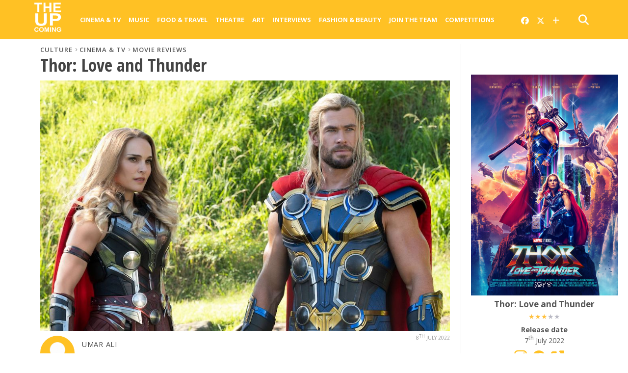

--- FILE ---
content_type: text/html; charset=UTF-8
request_url: https://www.theupcoming.co.uk/2022/07/08/thor-love-and-thunder-movie-review/
body_size: 19523
content:
	
<!DOCTYPE html>


<!--
  _______ _            _    _                           _             
 |__   __| |          | |  | |                         (_)            
    | |  | |__   ___  | |  | |_ __   ___ ___  _ __ ___  _ _ __   __ _ 
    | |  | '_ \ / _ \ | |  | | '_ \ / __/ _ \| '_ ` _ \| | '_ \ / _` |
    | |  | | | |  __/ | |__| | |_) | (_| (_) | | | | | | | | | | (_| |
    |_|  |_| |_|\___|  \____/| .__/ \___\___/|_| |_| |_|_|_| |_|\__, |
                             | |                                 __/ |
                             |_|                                |___/   
-->

<head>

<meta charset="UTF-8" >

<title>
		Thor: Love and Thunder | Movie review &#8211; The Upcoming			</title>
	
<meta name="msapplication-TileColor" content="#ffffff">
<meta name="msapplication-TileImage" content="/images/ms-icon-144x144.png">
<meta name="theme-color" content="#ffffff">
	
	
<link rel="alternate" type="application/rss+xml" title="RSS 2.0" href="https://www.theupcoming.co.uk/feed/" />
<link rel="alternate" type="text/xml" title="RSS .92" href="https://www.theupcoming.co.uk/feed/rss/" />
<link rel="alternate" type="application/atom+xml" title="Atom 0.3" href="https://www.theupcoming.co.uk/feed/atom/" />
<link rel="pingback" href="https://www.theupcoming.co.uk/xmlrpc.php" />



<meta name='robots' content='max-image-preview:large' />
<link rel='dns-prefetch' href='//fonts.googleapis.com' />
<link rel="alternate" type="application/rss+xml" title="The Upcoming &raquo; Feed" href="https://www.theupcoming.co.uk/feed/" />
<link rel="alternate" type="application/rss+xml" title="The Upcoming &raquo; Comments Feed" href="https://www.theupcoming.co.uk/comments/feed/" />
<link rel="alternate" title="oEmbed (JSON)" type="application/json+oembed" href="https://www.theupcoming.co.uk/wp-json/oembed/1.0/embed?url=https%3A%2F%2Fwww.theupcoming.co.uk%2F2022%2F07%2F08%2Fthor-love-and-thunder-movie-review%2F" />
<link rel="alternate" title="oEmbed (XML)" type="text/xml+oembed" href="https://www.theupcoming.co.uk/wp-json/oembed/1.0/embed?url=https%3A%2F%2Fwww.theupcoming.co.uk%2F2022%2F07%2F08%2Fthor-love-and-thunder-movie-review%2F&#038;format=xml" />
<style id='wp-img-auto-sizes-contain-inline-css' type='text/css'>
img:is([sizes=auto i],[sizes^="auto," i]){contain-intrinsic-size:3000px 1500px}
/*# sourceURL=wp-img-auto-sizes-contain-inline-css */
</style>
<style id='wp-emoji-styles-inline-css' type='text/css'>

	img.wp-smiley, img.emoji {
		display: inline !important;
		border: none !important;
		box-shadow: none !important;
		height: 1em !important;
		width: 1em !important;
		margin: 0 0.07em !important;
		vertical-align: -0.1em !important;
		background: none !important;
		padding: 0 !important;
	}
/*# sourceURL=wp-emoji-styles-inline-css */
</style>
<style id='wp-block-library-inline-css' type='text/css'>
:root{--wp-block-synced-color:#7a00df;--wp-block-synced-color--rgb:122,0,223;--wp-bound-block-color:var(--wp-block-synced-color);--wp-editor-canvas-background:#ddd;--wp-admin-theme-color:#007cba;--wp-admin-theme-color--rgb:0,124,186;--wp-admin-theme-color-darker-10:#006ba1;--wp-admin-theme-color-darker-10--rgb:0,107,160.5;--wp-admin-theme-color-darker-20:#005a87;--wp-admin-theme-color-darker-20--rgb:0,90,135;--wp-admin-border-width-focus:2px}@media (min-resolution:192dpi){:root{--wp-admin-border-width-focus:1.5px}}.wp-element-button{cursor:pointer}:root .has-very-light-gray-background-color{background-color:#eee}:root .has-very-dark-gray-background-color{background-color:#313131}:root .has-very-light-gray-color{color:#eee}:root .has-very-dark-gray-color{color:#313131}:root .has-vivid-green-cyan-to-vivid-cyan-blue-gradient-background{background:linear-gradient(135deg,#00d084,#0693e3)}:root .has-purple-crush-gradient-background{background:linear-gradient(135deg,#34e2e4,#4721fb 50%,#ab1dfe)}:root .has-hazy-dawn-gradient-background{background:linear-gradient(135deg,#faaca8,#dad0ec)}:root .has-subdued-olive-gradient-background{background:linear-gradient(135deg,#fafae1,#67a671)}:root .has-atomic-cream-gradient-background{background:linear-gradient(135deg,#fdd79a,#004a59)}:root .has-nightshade-gradient-background{background:linear-gradient(135deg,#330968,#31cdcf)}:root .has-midnight-gradient-background{background:linear-gradient(135deg,#020381,#2874fc)}:root{--wp--preset--font-size--normal:16px;--wp--preset--font-size--huge:42px}.has-regular-font-size{font-size:1em}.has-larger-font-size{font-size:2.625em}.has-normal-font-size{font-size:var(--wp--preset--font-size--normal)}.has-huge-font-size{font-size:var(--wp--preset--font-size--huge)}.has-text-align-center{text-align:center}.has-text-align-left{text-align:left}.has-text-align-right{text-align:right}.has-fit-text{white-space:nowrap!important}#end-resizable-editor-section{display:none}.aligncenter{clear:both}.items-justified-left{justify-content:flex-start}.items-justified-center{justify-content:center}.items-justified-right{justify-content:flex-end}.items-justified-space-between{justify-content:space-between}.screen-reader-text{border:0;clip-path:inset(50%);height:1px;margin:-1px;overflow:hidden;padding:0;position:absolute;width:1px;word-wrap:normal!important}.screen-reader-text:focus{background-color:#ddd;clip-path:none;color:#444;display:block;font-size:1em;height:auto;left:5px;line-height:normal;padding:15px 23px 14px;text-decoration:none;top:5px;width:auto;z-index:100000}html :where(.has-border-color){border-style:solid}html :where([style*=border-top-color]){border-top-style:solid}html :where([style*=border-right-color]){border-right-style:solid}html :where([style*=border-bottom-color]){border-bottom-style:solid}html :where([style*=border-left-color]){border-left-style:solid}html :where([style*=border-width]){border-style:solid}html :where([style*=border-top-width]){border-top-style:solid}html :where([style*=border-right-width]){border-right-style:solid}html :where([style*=border-bottom-width]){border-bottom-style:solid}html :where([style*=border-left-width]){border-left-style:solid}html :where(img[class*=wp-image-]){height:auto;max-width:100%}:where(figure){margin:0 0 1em}html :where(.is-position-sticky){--wp-admin--admin-bar--position-offset:var(--wp-admin--admin-bar--height,0px)}@media screen and (max-width:600px){html :where(.is-position-sticky){--wp-admin--admin-bar--position-offset:0px}}

/*# sourceURL=wp-block-library-inline-css */
</style><style id='global-styles-inline-css' type='text/css'>
:root{--wp--preset--aspect-ratio--square: 1;--wp--preset--aspect-ratio--4-3: 4/3;--wp--preset--aspect-ratio--3-4: 3/4;--wp--preset--aspect-ratio--3-2: 3/2;--wp--preset--aspect-ratio--2-3: 2/3;--wp--preset--aspect-ratio--16-9: 16/9;--wp--preset--aspect-ratio--9-16: 9/16;--wp--preset--color--black: #000000;--wp--preset--color--cyan-bluish-gray: #abb8c3;--wp--preset--color--white: #ffffff;--wp--preset--color--pale-pink: #f78da7;--wp--preset--color--vivid-red: #cf2e2e;--wp--preset--color--luminous-vivid-orange: #ff6900;--wp--preset--color--luminous-vivid-amber: #fcb900;--wp--preset--color--light-green-cyan: #7bdcb5;--wp--preset--color--vivid-green-cyan: #00d084;--wp--preset--color--pale-cyan-blue: #8ed1fc;--wp--preset--color--vivid-cyan-blue: #0693e3;--wp--preset--color--vivid-purple: #9b51e0;--wp--preset--gradient--vivid-cyan-blue-to-vivid-purple: linear-gradient(135deg,rgb(6,147,227) 0%,rgb(155,81,224) 100%);--wp--preset--gradient--light-green-cyan-to-vivid-green-cyan: linear-gradient(135deg,rgb(122,220,180) 0%,rgb(0,208,130) 100%);--wp--preset--gradient--luminous-vivid-amber-to-luminous-vivid-orange: linear-gradient(135deg,rgb(252,185,0) 0%,rgb(255,105,0) 100%);--wp--preset--gradient--luminous-vivid-orange-to-vivid-red: linear-gradient(135deg,rgb(255,105,0) 0%,rgb(207,46,46) 100%);--wp--preset--gradient--very-light-gray-to-cyan-bluish-gray: linear-gradient(135deg,rgb(238,238,238) 0%,rgb(169,184,195) 100%);--wp--preset--gradient--cool-to-warm-spectrum: linear-gradient(135deg,rgb(74,234,220) 0%,rgb(151,120,209) 20%,rgb(207,42,186) 40%,rgb(238,44,130) 60%,rgb(251,105,98) 80%,rgb(254,248,76) 100%);--wp--preset--gradient--blush-light-purple: linear-gradient(135deg,rgb(255,206,236) 0%,rgb(152,150,240) 100%);--wp--preset--gradient--blush-bordeaux: linear-gradient(135deg,rgb(254,205,165) 0%,rgb(254,45,45) 50%,rgb(107,0,62) 100%);--wp--preset--gradient--luminous-dusk: linear-gradient(135deg,rgb(255,203,112) 0%,rgb(199,81,192) 50%,rgb(65,88,208) 100%);--wp--preset--gradient--pale-ocean: linear-gradient(135deg,rgb(255,245,203) 0%,rgb(182,227,212) 50%,rgb(51,167,181) 100%);--wp--preset--gradient--electric-grass: linear-gradient(135deg,rgb(202,248,128) 0%,rgb(113,206,126) 100%);--wp--preset--gradient--midnight: linear-gradient(135deg,rgb(2,3,129) 0%,rgb(40,116,252) 100%);--wp--preset--font-size--small: 13px;--wp--preset--font-size--medium: 20px;--wp--preset--font-size--large: 36px;--wp--preset--font-size--x-large: 42px;--wp--preset--spacing--20: 0.44rem;--wp--preset--spacing--30: 0.67rem;--wp--preset--spacing--40: 1rem;--wp--preset--spacing--50: 1.5rem;--wp--preset--spacing--60: 2.25rem;--wp--preset--spacing--70: 3.38rem;--wp--preset--spacing--80: 5.06rem;--wp--preset--shadow--natural: 6px 6px 9px rgba(0, 0, 0, 0.2);--wp--preset--shadow--deep: 12px 12px 50px rgba(0, 0, 0, 0.4);--wp--preset--shadow--sharp: 6px 6px 0px rgba(0, 0, 0, 0.2);--wp--preset--shadow--outlined: 6px 6px 0px -3px rgb(255, 255, 255), 6px 6px rgb(0, 0, 0);--wp--preset--shadow--crisp: 6px 6px 0px rgb(0, 0, 0);}:where(.is-layout-flex){gap: 0.5em;}:where(.is-layout-grid){gap: 0.5em;}body .is-layout-flex{display: flex;}.is-layout-flex{flex-wrap: wrap;align-items: center;}.is-layout-flex > :is(*, div){margin: 0;}body .is-layout-grid{display: grid;}.is-layout-grid > :is(*, div){margin: 0;}:where(.wp-block-columns.is-layout-flex){gap: 2em;}:where(.wp-block-columns.is-layout-grid){gap: 2em;}:where(.wp-block-post-template.is-layout-flex){gap: 1.25em;}:where(.wp-block-post-template.is-layout-grid){gap: 1.25em;}.has-black-color{color: var(--wp--preset--color--black) !important;}.has-cyan-bluish-gray-color{color: var(--wp--preset--color--cyan-bluish-gray) !important;}.has-white-color{color: var(--wp--preset--color--white) !important;}.has-pale-pink-color{color: var(--wp--preset--color--pale-pink) !important;}.has-vivid-red-color{color: var(--wp--preset--color--vivid-red) !important;}.has-luminous-vivid-orange-color{color: var(--wp--preset--color--luminous-vivid-orange) !important;}.has-luminous-vivid-amber-color{color: var(--wp--preset--color--luminous-vivid-amber) !important;}.has-light-green-cyan-color{color: var(--wp--preset--color--light-green-cyan) !important;}.has-vivid-green-cyan-color{color: var(--wp--preset--color--vivid-green-cyan) !important;}.has-pale-cyan-blue-color{color: var(--wp--preset--color--pale-cyan-blue) !important;}.has-vivid-cyan-blue-color{color: var(--wp--preset--color--vivid-cyan-blue) !important;}.has-vivid-purple-color{color: var(--wp--preset--color--vivid-purple) !important;}.has-black-background-color{background-color: var(--wp--preset--color--black) !important;}.has-cyan-bluish-gray-background-color{background-color: var(--wp--preset--color--cyan-bluish-gray) !important;}.has-white-background-color{background-color: var(--wp--preset--color--white) !important;}.has-pale-pink-background-color{background-color: var(--wp--preset--color--pale-pink) !important;}.has-vivid-red-background-color{background-color: var(--wp--preset--color--vivid-red) !important;}.has-luminous-vivid-orange-background-color{background-color: var(--wp--preset--color--luminous-vivid-orange) !important;}.has-luminous-vivid-amber-background-color{background-color: var(--wp--preset--color--luminous-vivid-amber) !important;}.has-light-green-cyan-background-color{background-color: var(--wp--preset--color--light-green-cyan) !important;}.has-vivid-green-cyan-background-color{background-color: var(--wp--preset--color--vivid-green-cyan) !important;}.has-pale-cyan-blue-background-color{background-color: var(--wp--preset--color--pale-cyan-blue) !important;}.has-vivid-cyan-blue-background-color{background-color: var(--wp--preset--color--vivid-cyan-blue) !important;}.has-vivid-purple-background-color{background-color: var(--wp--preset--color--vivid-purple) !important;}.has-black-border-color{border-color: var(--wp--preset--color--black) !important;}.has-cyan-bluish-gray-border-color{border-color: var(--wp--preset--color--cyan-bluish-gray) !important;}.has-white-border-color{border-color: var(--wp--preset--color--white) !important;}.has-pale-pink-border-color{border-color: var(--wp--preset--color--pale-pink) !important;}.has-vivid-red-border-color{border-color: var(--wp--preset--color--vivid-red) !important;}.has-luminous-vivid-orange-border-color{border-color: var(--wp--preset--color--luminous-vivid-orange) !important;}.has-luminous-vivid-amber-border-color{border-color: var(--wp--preset--color--luminous-vivid-amber) !important;}.has-light-green-cyan-border-color{border-color: var(--wp--preset--color--light-green-cyan) !important;}.has-vivid-green-cyan-border-color{border-color: var(--wp--preset--color--vivid-green-cyan) !important;}.has-pale-cyan-blue-border-color{border-color: var(--wp--preset--color--pale-cyan-blue) !important;}.has-vivid-cyan-blue-border-color{border-color: var(--wp--preset--color--vivid-cyan-blue) !important;}.has-vivid-purple-border-color{border-color: var(--wp--preset--color--vivid-purple) !important;}.has-vivid-cyan-blue-to-vivid-purple-gradient-background{background: var(--wp--preset--gradient--vivid-cyan-blue-to-vivid-purple) !important;}.has-light-green-cyan-to-vivid-green-cyan-gradient-background{background: var(--wp--preset--gradient--light-green-cyan-to-vivid-green-cyan) !important;}.has-luminous-vivid-amber-to-luminous-vivid-orange-gradient-background{background: var(--wp--preset--gradient--luminous-vivid-amber-to-luminous-vivid-orange) !important;}.has-luminous-vivid-orange-to-vivid-red-gradient-background{background: var(--wp--preset--gradient--luminous-vivid-orange-to-vivid-red) !important;}.has-very-light-gray-to-cyan-bluish-gray-gradient-background{background: var(--wp--preset--gradient--very-light-gray-to-cyan-bluish-gray) !important;}.has-cool-to-warm-spectrum-gradient-background{background: var(--wp--preset--gradient--cool-to-warm-spectrum) !important;}.has-blush-light-purple-gradient-background{background: var(--wp--preset--gradient--blush-light-purple) !important;}.has-blush-bordeaux-gradient-background{background: var(--wp--preset--gradient--blush-bordeaux) !important;}.has-luminous-dusk-gradient-background{background: var(--wp--preset--gradient--luminous-dusk) !important;}.has-pale-ocean-gradient-background{background: var(--wp--preset--gradient--pale-ocean) !important;}.has-electric-grass-gradient-background{background: var(--wp--preset--gradient--electric-grass) !important;}.has-midnight-gradient-background{background: var(--wp--preset--gradient--midnight) !important;}.has-small-font-size{font-size: var(--wp--preset--font-size--small) !important;}.has-medium-font-size{font-size: var(--wp--preset--font-size--medium) !important;}.has-large-font-size{font-size: var(--wp--preset--font-size--large) !important;}.has-x-large-font-size{font-size: var(--wp--preset--font-size--x-large) !important;}
/*# sourceURL=global-styles-inline-css */
</style>

<style id='classic-theme-styles-inline-css' type='text/css'>
/*! This file is auto-generated */
.wp-block-button__link{color:#fff;background-color:#32373c;border-radius:9999px;box-shadow:none;text-decoration:none;padding:calc(.667em + 2px) calc(1.333em + 2px);font-size:1.125em}.wp-block-file__button{background:#32373c;color:#fff;text-decoration:none}
/*# sourceURL=/wp-includes/css/classic-themes.min.css */
</style>
<link rel='stylesheet' id='widgetopts-styles-css' href='https://www.theupcoming.co.uk/wp-content/plugins/widget-options/assets/css/widget-options.css?ver=4.1.3' type='text/css' media='all' />
<link rel='stylesheet' id='parent-style-css' href='https://www.theupcoming.co.uk/wp-content/themes/theupcoming/style.css?ver=6.9' type='text/css' media='all' />
<link rel='stylesheet' id='child-style-css' href='https://www.theupcoming.co.uk/wp-content/themes/theupcoming-child/style.css?ver=2.6%20(230105)' type='text/css' media='all' />
<link rel='stylesheet' id='mvp-style-css' href='https://www.theupcoming.co.uk/wp-content/themes/theupcoming-child/style.css?ver=6.9' type='text/css' media='all' />
<link rel='stylesheet' id='reset-css' href='https://www.theupcoming.co.uk/wp-content/themes/theupcoming/css/reset.css?ver=6.9' type='text/css' media='all' />
<link rel='stylesheet' id='fontawesome-css' href='https://www.theupcoming.co.uk/wp-content/assets/font-awesome-6/css/all.min.css?ver=6.0.0' type='text/css' media='all' />
<link rel='stylesheet' id='media-queries-css' href='https://www.theupcoming.co.uk/wp-content/themes/theupcoming/css/media-queries.css?ver=6.9' type='text/css' media='all' />
<link rel='stylesheet' id='studio-fonts-css' href='//fonts.googleapis.com/css?family=Open+Sans%3A700%2C800%26subset%3Dlatin%2Clatin-ext&#038;ver=1.0.0' type='text/css' media='all' />
<script type="text/javascript" src="https://www.theupcoming.co.uk/wp-includes/js/jquery/jquery.min.js?ver=3.7.1" id="jquery-core-js"></script>
<script type="text/javascript" src="https://www.theupcoming.co.uk/wp-includes/js/jquery/jquery-migrate.min.js?ver=3.4.1" id="jquery-migrate-js"></script>
<script type="text/javascript" id="jquery-js-after">
/* <![CDATA[ */
window.$ = window.jQuery;
//# sourceURL=jquery-js-after
/* ]]> */
</script>
<link rel="https://api.w.org/" href="https://www.theupcoming.co.uk/wp-json/" /><link rel="alternate" title="JSON" type="application/json" href="https://www.theupcoming.co.uk/wp-json/wp/v2/posts/450052" /><link rel="EditURI" type="application/rsd+xml" title="RSD" href="https://www.theupcoming.co.uk/xmlrpc.php?rsd" />
<meta name="generator" content="WordPress 6.9" />
<link rel="canonical" href="https://www.theupcoming.co.uk/2022/07/08/thor-love-and-thunder-movie-review/" />
<link rel='shortlink' href='https://www.theupcoming.co.uk/?p=450052' />
    <meta name="viewport" content="width=device-width, initial-scale=1.0, maximum-scale=1.0" />
    <meta property="og:site_name" content="The Upcoming">
    <meta property="fb:app_id" content="565150350273147">
                <meta property="og:image" content="https://www.theupcoming.co.uk/wp-content/uploads/2022/07/thor-love-and-thunder-still-1024x620.jpeg"/>
                    <meta property="og:type" content="article" />
        <meta property="og:title" content="Thor: Love and Thunder | Movie review" />
        <meta property="og:url" content="https://www.theupcoming.co.uk/2022/07/08/thor-love-and-thunder-movie-review/" />
                        <meta property="og:description" content="A sequel to 2017’s Thor: Ragnarok, Thor: Love and Thunder follows the titular god of thunder (as played by Chris Hemsworth) who, having lost many loved ones in his career as a superhero, embarks on a journey of self-discovery. This sabbatical is interrupted by the appearance of Gorr the God Butcher (Christian Bale), who has [&hellip;]" />
                <meta name="description" content="A sequel to 2017’s Thor: Ragnarok, Thor: Love and Thunder follows the titular god of thunder (as played by Chris Hemsworth) who, having lost many loved ones in his career as a superhero, embarks on a journey of self-discovery. This sabbatical is interrupted by the appearance of Gorr the God Butcher (Christian Bale), who has [&hellip;]" />
                    <link href="https://fonts.googleapis.com/css?family=Open+Sans:300,300i,400,400i,600,600i,700,700i,800,800i" rel="stylesheet">
    <link rel="apple-touch-icon" sizes="57x57" href="/images/apple-icon-57x57.png">
    <link rel="apple-touch-icon" sizes="60x60" href="/images/apple-icon-60x60.png">
    <link rel="apple-touch-icon" sizes="72x72" href="/images/apple-icon-72x72.png">
    <link rel="apple-touch-icon" sizes="76x76" href="/images/apple-icon-76x76.png">
    <link rel="apple-touch-icon" sizes="114x114" href="/images/apple-icon-114x114.png">
    <link rel="apple-touch-icon" sizes="120x120" href="/images/apple-icon-120x120.png">
    <link rel="apple-touch-icon" sizes="144x144" href="/images/apple-icon-144x144.png">
    <link rel="apple-touch-icon" sizes="152x152" href="/images/apple-icon-152x152.png">
    <link rel="apple-touch-icon" sizes="180x180" href="/images/apple-icon-180x180.png">
    <link rel="icon" type="image/png" sizes="192x192" href="/images/android-icon-192x192.png">
    <link rel="icon" type="image/png" sizes="32x32" href="/images/favicon-32x32.png">
    <link rel="icon" type="image/png" sizes="96x96" href="/images/favicon-96x96.png">
    <link rel="icon" type="image/png" sizes="16x16" href="/images/favicon-16x16.png">
    <link rel="manifest" href="/images/manifest.json">
        <!-- Twitter Card meta tags -->
    <meta name="twitter:card" content="summary_large_image">
    <meta name="twitter:site" content="@the_upcoming">
    <meta name="twitter:creator" content="@the_upcoming">
    <meta name="twitter:title" content="Thor: Love and Thunder | Movie review">
    <meta name="twitter:description" content="A sequel to 2017’s Thor: Ragnarok, Thor: Love and Thunder follows the titular god of thunder (as played by Chris Hemsworth) who, having lost many loved ones in his career as a superhero, embarks on a journey of self-discovery. This sabbatical is interrupted by the appearance of Gorr the God Butcher (Christian Bale), who has [&hellip;]">
    <meta name="twitter:image" content="https://www.theupcoming.co.uk/wp-content/uploads/2022/07/thor-love-and-thunder-still-1024x620.jpeg">
    
<style type='text/css'>
@import url(https://fonts.googleapis.com/css?family=Open+Sans+Condensed:100,200,300,400,500,600,700,800,900|Open+Sans:100,200,300,400,500,600,700,800,900|Open+Sans:100,200,300,400,500,600,700,800,900&subset=latin,latin-ext,cyrillic,cyrillic-ext,greek-ext,greek,vietnamese);
#wallpaper { background: url() no-repeat 50% 0; }
a, a:visited, p.comment-tab-text a, p.comment-tab-text a:visited { color: #067dc2; }
ul.social-drop-list, #mobile-menu-wrap:hover, #mobile-nav .menu { background: #067dc2; }
.main-nav .menu li .mega-dropdown, .main-nav .menu li ul.sub-menu { background: #ffffff; }
#search-button:hover, #social-nav:hover span, #searchform input { color: #ffc124; }
#search-bar, #search-button:hover, #social-nav:hover { background: #ffffff; }
.main-nav .menu li:hover ul.sub-menu, .main-nav .menu li:hover ul.sub-menu li a { color: #666666; }
.main-nav .menu li:hover ul.sub-menu li a, .main-nav .menu li:hover ul.mega-list li a, #mobile-menu-wrap:hover { color: #666666; }
.main-nav .menu li:hover ul.sub-menu li.menu-item-has-children:hover a:after, .main-nav .menu li:hover ul.sub-menu li.menu-item-has-children a:after { border-color: transparent transparent transparent #666666; }
a:hover, h2 a:hover, .sidebar-list-text a:hover, span.author-name a:hover, .widget-split-right a:hover, .widget-full-list-text a:hover { color: #ffc124; }
.read-more-fb a:hover, .read-more-twit a:hover, .read-more-comment a:hover, .post-tags a:hover, .tag-cloud a:hover { background: #ffc124; }
#nav-wrap, .more-nav-contain, .main-nav-contain, #nav-right, .nav-spacer { background: #ffc124; }
.more-nav-contain:before { background: linear-gradient(to left, #ffc124, rgba(255,255,255,0)); }
.main-nav .menu li a, #social-nav span, #mobile-menu-wrap, ul.ubermenu-nav li a, #search-button { color: #ffffff; }
.main-nav .menu li.menu-item-has-children a:after { border-color: #ffffff transparent transparent transparent; }
.prev-next-text a, ul.post-social-list li.post-social-comm a, #sidebar-mobi-tab, span.mobi-tab-but, ul.tabber-header li.active, h3.sidebar-header, #sidebar-scroll-wrap, ul.tabber-header li:hover, span.post-tags-header { background: #ffc124; }

span.img-cat, .read-more-comment a, #infscr-loading, span.comment-but-text { background: #00aeef; }
#category-header-wrap h1, ul.trending-list li.trending-head { color: #00aeef; }

.main-nav .menu li a:hover, .main-nav .menu li:hover a { border-bottom: 5px solid #e3e3e3; }
.main-nav .menu li a, ul.ubermenu-nav li a { font-family: 'Open Sans', sans-serif; }
#featured-multi-main-text h2, .featured-multi-sub-text h2, .widget-full-list-text a, .widget-split-right a, .home-widget-large-text a, .home-widget-list-text a, .widget-list-small-text a, .story-contain-text h2, h1.story-title, .full-wide-text a, .main-nav .menu li:hover ul.mega-list li a, ul.trending-list li.trending-head, .grid-main-text h2, .grid-sub-text h2, #content-area blockquote p, #content-area h1, #content-area h3, #content-area h4, #content-area h5, #content-area h6, ul.trending-list li a, .sidebar-list-text a, .sidebar-list-text a:visited { font-family: 'Open Sans Condensed', sans-serif; }
body, #searchform input, .add_to_cart_button { font-family: Open Sans, sans-serif; }
</style>
                <style type="text/css">
                @media screen and (max-width: 479px) { .social-bottom { margin-bottom: 44px; } }#sidebar-widget-wrap { top: 0; }        </style>
        <style type="text/css">
                </style>
        
<link rel='stylesheet' id='tuc-single-css' href='https://www.theupcoming.co.uk/wp-content/themes/theupcoming/single/single.css?ver=1.0' type='text/css' media='all' />
</head>

<body class="wp-singular post-template-default single single-post postid-450052 single-format-standard wp-theme-theupcoming wp-child-theme-theupcoming-child">
<div id="site">

<header>
	<div id="nav-top"></div>
	<div id="nav-wrap" class="left relative">
		<div class="content-out content-out-nav">
			<div class="content-in">
				<div id="nav-contain" class="left">
					<div id="nav-contain-out">
						<!-- New flex wrapper for mobile header elements -->
						<div id="nav-header-flex">
							<div id="mobile-menu-wrap" class="left relative">
							  <i class="fa fa-bars fa-3"></i>
							  <div id="mobile-nav">
								<div class="menu-navbar-container"><ul><li class="menu-item  menu-item menu-item-type-taxonomy menu-item-object-category current-post-ancestor current-menu-parent current-post-parent menu-item-has-children"><div class="menu-item-header"><a href="https://www.theupcoming.co.uk/category/culture/cinema/">Cinema &amp; Tv</a> <span class="submenu-toggle">
        <svg class="chevron" width="16" height="16" viewBox="0 0 20 20" fill="currentColor">
          <path fill-rule="evenodd" d="M5.23 7.21a.75.75 0 011.06.02L10 11.168l3.71-3.938a.75.75 0 111.08 1.04l-4.25 4.5a.75.75 0 01-1.08 0l-4.25-4.5a.75.75 0 01.02-1.06z" clip-rule="evenodd"></path>
        </svg>
      </span></div>
<ul class="sub-menu">
<li class="menu-item  menu-item menu-item-type-taxonomy menu-item-object-category current-post-ancestor current-menu-parent current-post-parent"><div class="menu-item-header"><a href="https://www.theupcoming.co.uk/category/culture/cinema/movie-reviews/">Movie reviews</a></div></li>
<li class="menu-item  menu-item menu-item-type-taxonomy menu-item-object-category"><div class="menu-item-header"><a href="https://www.theupcoming.co.uk/category/culture/cinema/shows-on-demand/">Show reviews</a></div></li>
<li class="menu-item  menu-item menu-item-type-custom menu-item-object-custom"><div class="menu-item-header"><a href="https://www.theupcoming.co.uk/?page_id=464535&amp;cat_id=17&amp;tag_slug=interview">Interviews</a></div></li>
<li class="menu-item  menu-item menu-item-type-taxonomy menu-item-object-category menu-item-has-children"><div class="menu-item-header"><a href="https://www.theupcoming.co.uk/category/special/film-festivals/">Film festivals</a> <span class="submenu-toggle">
        <svg class="chevron" width="16" height="16" viewBox="0 0 20 20" fill="currentColor">
          <path fill-rule="evenodd" d="M5.23 7.21a.75.75 0 011.06.02L10 11.168l3.71-3.938a.75.75 0 111.08 1.04l-4.25 4.5a.75.75 0 01-1.08 0l-4.25-4.5a.75.75 0 01.02-1.06z" clip-rule="evenodd"></path>
        </svg>
      </span></div>
	<ul class="sub-menu">
<li class="menu-item  menu-item menu-item-type-taxonomy menu-item-object-category"><div class="menu-item-header"><a href="https://www.theupcoming.co.uk/category/special/film-festivals/berlin-film-festival/">Berlin</a></div></li>
<li class="menu-item  menu-item menu-item-type-taxonomy menu-item-object-category"><div class="menu-item-header"><a href="https://www.theupcoming.co.uk/category/special/film-festivals/cannes-film-festival/">Cannes</a></div></li>
<li class="menu-item  menu-item menu-item-type-taxonomy menu-item-object-category"><div class="menu-item-header"><a href="https://www.theupcoming.co.uk/category/special/film-festivals/sundance-london-film-festival/">Sundance London</a></div></li>
<li class="menu-item  menu-item menu-item-type-taxonomy menu-item-object-category"><div class="menu-item-header"><a href="https://www.theupcoming.co.uk/category/special/film-festivals/venice-film-festival/">Venice</a></div></li>
<li class="menu-item  menu-item menu-item-type-taxonomy menu-item-object-category"><div class="menu-item-header"><a href="https://www.theupcoming.co.uk/category/special/film-festivals/london-film-festival/">London</a></div></li>
	</ul>
</li>
</ul>
</li>
<li class="menu-item  menu-item menu-item-type-taxonomy menu-item-object-category menu-item-has-children"><div class="menu-item-header"><a href="https://www.theupcoming.co.uk/category/culture/music/">Music</a> <span class="submenu-toggle">
        <svg class="chevron" width="16" height="16" viewBox="0 0 20 20" fill="currentColor">
          <path fill-rule="evenodd" d="M5.23 7.21a.75.75 0 011.06.02L10 11.168l3.71-3.938a.75.75 0 111.08 1.04l-4.25 4.5a.75.75 0 01-1.08 0l-4.25-4.5a.75.75 0 01.02-1.06z" clip-rule="evenodd"></path>
        </svg>
      </span></div>
<ul class="sub-menu">
<li class="menu-item  menu-item menu-item-type-taxonomy menu-item-object-category"><div class="menu-item-header"><a href="https://www.theupcoming.co.uk/category/culture/music/live-music/">Live music</a></div></li>
<li class="menu-item  menu-item menu-item-type-taxonomy menu-item-object-category"><div class="menu-item-header"><a href="https://www.theupcoming.co.uk/category/culture/music/album-reviews/">Album reviews</a></div></li>
<li class="menu-item  menu-item menu-item-type-custom menu-item-object-custom"><div class="menu-item-header"><a href="https://www.theupcoming.co.uk/category-tag/?cat_id=16&amp;tag_slug=interview">Interviews</a></div></li>
</ul>
</li>
<li class="menu-item  menu-item menu-item-type-taxonomy menu-item-object-category menu-item-has-children"><div class="menu-item-header"><a href="https://www.theupcoming.co.uk/category/culture/food-drinks/">Food &amp; Travel</a> <span class="submenu-toggle">
        <svg class="chevron" width="16" height="16" viewBox="0 0 20 20" fill="currentColor">
          <path fill-rule="evenodd" d="M5.23 7.21a.75.75 0 011.06.02L10 11.168l3.71-3.938a.75.75 0 111.08 1.04l-4.25 4.5a.75.75 0 01-1.08 0l-4.25-4.5a.75.75 0 01.02-1.06z" clip-rule="evenodd"></path>
        </svg>
      </span></div>
<ul class="sub-menu">
<li class="menu-item  menu-item menu-item-type-taxonomy menu-item-object-category"><div class="menu-item-header"><a href="https://www.theupcoming.co.uk/category/culture/food-drinks/food-news-features/">News &amp; Features</a></div></li>
<li class="menu-item  menu-item menu-item-type-taxonomy menu-item-object-category"><div class="menu-item-header"><a href="https://www.theupcoming.co.uk/category/culture/food-drinks/restaurant-bar-reviews/">Restaurant &amp; bar reviews</a></div></li>
<li class="menu-item  menu-item menu-item-type-taxonomy menu-item-object-category"><div class="menu-item-header"><a href="https://www.theupcoming.co.uk/category/culture/food-drinks/interviews-recipes/">Interviews &amp; Recipes</a></div></li>
<li class="menu-item  menu-item menu-item-type-taxonomy menu-item-object-category"><div class="menu-item-header"><a href="https://www.theupcoming.co.uk/category/culture/food-drinks/travel-and-lifestyle/">Travel News &amp; Features</a></div></li>
</ul>
</li>
<li class="menu-item  menu-item menu-item-type-taxonomy menu-item-object-category menu-item-has-children"><div class="menu-item-header"><a href="https://www.theupcoming.co.uk/category/culture/theatre/">Theatre</a> <span class="submenu-toggle">
        <svg class="chevron" width="16" height="16" viewBox="0 0 20 20" fill="currentColor">
          <path fill-rule="evenodd" d="M5.23 7.21a.75.75 0 011.06.02L10 11.168l3.71-3.938a.75.75 0 111.08 1.04l-4.25 4.5a.75.75 0 01-1.08 0l-4.25-4.5a.75.75 0 01.02-1.06z" clip-rule="evenodd"></path>
        </svg>
      </span></div>
<ul class="sub-menu">
<li class="menu-item  menu-item menu-item-type-taxonomy menu-item-object-category"><div class="menu-item-header"><a href="https://www.theupcoming.co.uk/category/culture/theatre/ed-fringe/">Fringe</a></div></li>
<li class="menu-item  menu-item menu-item-type-taxonomy menu-item-object-category"><div class="menu-item-header"><a href="https://www.theupcoming.co.uk/category/culture/theatre/vault-festival/">Vault Festival</a></div></li>
<li class="menu-item  menu-item menu-item-type-custom menu-item-object-custom"><div class="menu-item-header"><a href="https://www.theupcoming.co.uk/category-tag/?cat_id=18&amp;tag_slug=interview">Interviews</a></div></li>
</ul>
</li>
<li class="menu-item  menu-item menu-item-type-taxonomy menu-item-object-category"><div class="menu-item-header"><a href="https://www.theupcoming.co.uk/category/culture/art/">Art</a></div></li>
<li class="menu-item  menu-item menu-item-type-custom menu-item-object-custom"><div class="menu-item-header"><a href="https://www.theupcoming.co.uk/category/interviews/">Interviews</a></div></li>
<li class="menu-item  menu-item menu-item-type-taxonomy menu-item-object-category menu-item-has-children"><div class="menu-item-header"><a href="https://www.theupcoming.co.uk/category/fashion-lifestyle/">Fashion &amp; Beauty</a> <span class="submenu-toggle">
        <svg class="chevron" width="16" height="16" viewBox="0 0 20 20" fill="currentColor">
          <path fill-rule="evenodd" d="M5.23 7.21a.75.75 0 011.06.02L10 11.168l3.71-3.938a.75.75 0 111.08 1.04l-4.25 4.5a.75.75 0 01-1.08 0l-4.25-4.5a.75.75 0 01.02-1.06z" clip-rule="evenodd"></path>
        </svg>
      </span></div>
<ul class="sub-menu">
<li class="menu-item  menu-item menu-item-type-taxonomy menu-item-object-category"><div class="menu-item-header"><a href="https://www.theupcoming.co.uk/category/fashion-lifestyle/accessories/">Accessories</a></div></li>
<li class="menu-item  menu-item menu-item-type-taxonomy menu-item-object-category"><div class="menu-item-header"><a href="https://www.theupcoming.co.uk/category/fashion-lifestyle/beauty/">Beauty</a></div></li>
<li class="menu-item  menu-item menu-item-type-taxonomy menu-item-object-category"><div class="menu-item-header"><a href="https://www.theupcoming.co.uk/category/fashion-lifestyle/fashion-news/">News &amp; Features</a></div></li>
<li class="menu-item  menu-item menu-item-type-taxonomy menu-item-object-category"><div class="menu-item-header"><a href="https://www.theupcoming.co.uk/category/fashion-lifestyle/shopping-and-trends/">Shopping &amp; Trends</a></div></li>
<li class="menu-item  menu-item menu-item-type-taxonomy menu-item-object-category"><div class="menu-item-header"><a href="https://www.theupcoming.co.uk/category/fashion-lifestyle/tips-and-how-tos/">Tips &amp; How-tos</a></div></li>
<li class="menu-item  menu-item menu-item-type-taxonomy menu-item-object-category menu-item-has-children"><div class="menu-item-header"><a href="https://www.theupcoming.co.uk/category/special/fashion-weeks/">Fashion weeks</a> <span class="submenu-toggle">
        <svg class="chevron" width="16" height="16" viewBox="0 0 20 20" fill="currentColor">
          <path fill-rule="evenodd" d="M5.23 7.21a.75.75 0 011.06.02L10 11.168l3.71-3.938a.75.75 0 111.08 1.04l-4.25 4.5a.75.75 0 01-1.08 0l-4.25-4.5a.75.75 0 01.02-1.06z" clip-rule="evenodd"></path>
        </svg>
      </span></div>
	<ul class="sub-menu">
<li class="menu-item  menu-item menu-item-type-taxonomy menu-item-object-category"><div class="menu-item-header"><a href="https://www.theupcoming.co.uk/category/special/fashion-weeks/london-fashion-week/">London Fashion Week</a></div></li>
<li class="menu-item  menu-item menu-item-type-taxonomy menu-item-object-category"><div class="menu-item-header"><a href="https://www.theupcoming.co.uk/category/special/fashion-weeks/london-collections-men-fashion-weeks/">London Fashion Week Men’s</a></div></li>
<li class="menu-item  menu-item menu-item-type-taxonomy menu-item-object-category"><div class="menu-item-header"><a href="https://www.theupcoming.co.uk/category/special/fashion-weeks/milan-fashion-week/">Milan Fashion Week</a></div></li>
<li class="menu-item  menu-item menu-item-type-taxonomy menu-item-object-category"><div class="menu-item-header"><a href="https://www.theupcoming.co.uk/category/special/fashion-weeks/paris-fashion-week-fashion-weeks/">Paris Fashion Week</a></div></li>
<li class="menu-item  menu-item menu-item-type-taxonomy menu-item-object-category"><div class="menu-item-header"><a href="https://www.theupcoming.co.uk/category/special/fashion-weeks/haute-couture/">Haute Couture</a></div></li>
	</ul>
</li>
</ul>
</li>
<li class="menu-item  menu-item menu-item-type-post_type menu-item-object-page menu-item-has-children"><div class="menu-item-header"><a href="https://www.theupcoming.co.uk/join-us/">Join the team</a> <span class="submenu-toggle">
        <svg class="chevron" width="16" height="16" viewBox="0 0 20 20" fill="currentColor">
          <path fill-rule="evenodd" d="M5.23 7.21a.75.75 0 011.06.02L10 11.168l3.71-3.938a.75.75 0 111.08 1.04l-4.25 4.5a.75.75 0 01-1.08 0l-4.25-4.5a.75.75 0 01.02-1.06z" clip-rule="evenodd"></path>
        </svg>
      </span></div>
<ul class="sub-menu">
<li class="menu-item  menu-item menu-item-type-post_type menu-item-object-page"><div class="menu-item-header"><a href="https://www.theupcoming.co.uk/contact-us/">Editorial unit</a></div></li>
<li class="menu-item  menu-item menu-item-type-post_type menu-item-object-page"><div class="menu-item-header"><a href="https://www.theupcoming.co.uk/contributors-list/">Our writers</a></div></li>
<li class="menu-item  menu-item menu-item-type-post_type menu-item-object-page"><div class="menu-item-header"><a href="https://www.theupcoming.co.uk/join-us/">Join the team</a></div></li>
<li class="menu-item  menu-item menu-item-type-post_type menu-item-object-page"><div class="menu-item-header"><a href="https://www.theupcoming.co.uk/join-mailing-list/">Join the mailing list</a></div></li>
<li class="menu-item  menu-item menu-item-type-post_type menu-item-object-page"><div class="menu-item-header"><a href="https://www.theupcoming.co.uk/support-us/">Support us</a></div></li>
<li class="menu-item  menu-item menu-item-type-post_type menu-item-object-page"><div class="menu-item-header"><a href="https://www.theupcoming.co.uk/contact-us/">Contact us</a></div></li>
</ul>
</li>
<li class="menu-item  menu-item menu-item-type-taxonomy menu-item-object-category"><div class="menu-item-header"><a href="https://www.theupcoming.co.uk/category/competitions/">Competitions</a></div></li>
</ul></div>							  </div><!--mobile-nav-->
							</div><!--mobile-menu-wrap-->
							
							<div id="nav-logo" class="left" itemscope itemtype="https://schema.org/Organization">
																									<a itemprop="url" href="https://www.theupcoming.co.uk">
										<img itemprop="logo" src="https://www.theupcoming.co.uk/wp-content/uploads/2018/01/TUC-Logo-Desktop-2018.png" alt="The Upcoming" width="75" height="80"/>
									</a>
															</div><!--nav-logo-->
						</div><!--nav-header-flex-->
						
						<div id="nav-contain-in">
							<div id="main-nav-out">
								<div id="main-nav-in">
									<nav>
																				
										<div id="nav-out">
											<div id="nav-in">
												<div class="main-nav left main-nav-contain">
													<div class="main-nav-in left">
														<div class="menu-navbar-container"><ul id="menu-navbar-1" class="menu"><li id="menu-item-171009" class="menu-item menu-item-type-taxonomy menu-item-object-category current-post-ancestor current-menu-parent current-post-parent menu-item-has-children menu-item-171009"><a href="https://www.theupcoming.co.uk/category/culture/cinema/">Cinema &amp; Tv</a>
<ul class="sub-menu">
	<li id="menu-item-171010" class="menu-item menu-item-type-taxonomy menu-item-object-category current-post-ancestor current-menu-parent current-post-parent menu-item-171010"><a href="https://www.theupcoming.co.uk/category/culture/cinema/movie-reviews/">Movie reviews</a></li>
	<li id="menu-item-273318" class="menu-item menu-item-type-taxonomy menu-item-object-category menu-item-273318"><a href="https://www.theupcoming.co.uk/category/culture/cinema/shows-on-demand/">Show reviews</a></li>
	<li id="menu-item-474247" class="menu-item menu-item-type-custom menu-item-object-custom menu-item-474247"><a href="https://www.theupcoming.co.uk/?page_id=464535&#038;cat_id=17&#038;tag_slug=interview">Interviews</a></li>
	<li id="menu-item-171238" class="menu-item menu-item-type-taxonomy menu-item-object-category menu-item-has-children menu-item-171238"><a href="https://www.theupcoming.co.uk/category/special/film-festivals/">Film festivals</a>
	<ul class="sub-menu">
		<li id="menu-item-279032" class="menu-item menu-item-type-taxonomy menu-item-object-category menu-item-279032"><a href="https://www.theupcoming.co.uk/category/special/film-festivals/berlin-film-festival/">Berlin</a></li>
		<li id="menu-item-279033" class="menu-item menu-item-type-taxonomy menu-item-object-category menu-item-279033"><a href="https://www.theupcoming.co.uk/category/special/film-festivals/cannes-film-festival/">Cannes</a></li>
		<li id="menu-item-279035" class="menu-item menu-item-type-taxonomy menu-item-object-category menu-item-279035"><a href="https://www.theupcoming.co.uk/category/special/film-festivals/sundance-london-film-festival/">Sundance London</a></li>
		<li id="menu-item-279038" class="menu-item menu-item-type-taxonomy menu-item-object-category menu-item-279038"><a href="https://www.theupcoming.co.uk/category/special/film-festivals/venice-film-festival/">Venice</a></li>
		<li id="menu-item-279034" class="menu-item menu-item-type-taxonomy menu-item-object-category menu-item-279034"><a href="https://www.theupcoming.co.uk/category/special/film-festivals/london-film-festival/">London</a></li>
	</ul>
</li>
</ul>
</li>
<li id="menu-item-171013" class="menu-item menu-item-type-taxonomy menu-item-object-category menu-item-has-children menu-item-171013"><a href="https://www.theupcoming.co.uk/category/culture/music/">Music</a>
<ul class="sub-menu">
	<li id="menu-item-171014" class="menu-item menu-item-type-taxonomy menu-item-object-category menu-item-171014"><a href="https://www.theupcoming.co.uk/category/culture/music/live-music/">Live music</a></li>
	<li id="menu-item-474248" class="menu-item menu-item-type-taxonomy menu-item-object-category menu-item-474248"><a href="https://www.theupcoming.co.uk/category/culture/music/album-reviews/">Album reviews</a></li>
	<li id="menu-item-474249" class="menu-item menu-item-type-custom menu-item-object-custom menu-item-474249"><a href="https://www.theupcoming.co.uk/category-tag/?cat_id=16&#038;tag_slug=interview">Interviews</a></li>
</ul>
</li>
<li id="menu-item-171011" class="menu-item menu-item-type-taxonomy menu-item-object-category menu-item-has-children menu-item-171011"><a href="https://www.theupcoming.co.uk/category/culture/food-drinks/">Food &amp; Travel</a>
<ul class="sub-menu">
	<li id="menu-item-255036" class="menu-item menu-item-type-taxonomy menu-item-object-category menu-item-255036"><a href="https://www.theupcoming.co.uk/category/culture/food-drinks/food-news-features/">News &#038; Features</a></li>
	<li id="menu-item-255044" class="menu-item menu-item-type-taxonomy menu-item-object-category menu-item-255044"><a href="https://www.theupcoming.co.uk/category/culture/food-drinks/restaurant-bar-reviews/">Restaurant &amp; bar reviews</a></li>
	<li id="menu-item-218391" class="menu-item menu-item-type-taxonomy menu-item-object-category menu-item-218391"><a href="https://www.theupcoming.co.uk/category/culture/food-drinks/interviews-recipes/">Interviews &amp; Recipes</a></li>
	<li id="menu-item-431484" class="menu-item menu-item-type-taxonomy menu-item-object-category menu-item-431484"><a href="https://www.theupcoming.co.uk/category/culture/food-drinks/travel-and-lifestyle/">Travel News &amp; Features</a></li>
</ul>
</li>
<li id="menu-item-171033" class="menu-item menu-item-type-taxonomy menu-item-object-category menu-item-has-children menu-item-171033"><a href="https://www.theupcoming.co.uk/category/culture/theatre/">Theatre</a>
<ul class="sub-menu">
	<li id="menu-item-463006" class="menu-item menu-item-type-taxonomy menu-item-object-category menu-item-463006"><a href="https://www.theupcoming.co.uk/category/culture/theatre/ed-fringe/">Fringe</a></li>
	<li id="menu-item-463004" class="menu-item menu-item-type-taxonomy menu-item-object-category menu-item-463004"><a href="https://www.theupcoming.co.uk/category/culture/theatre/vault-festival/">Vault Festival</a></li>
	<li id="menu-item-474250" class="menu-item menu-item-type-custom menu-item-object-custom menu-item-474250"><a href="https://www.theupcoming.co.uk/category-tag/?cat_id=18&#038;tag_slug=interview">Interviews</a></li>
</ul>
</li>
<li id="menu-item-171007" class="menu-item menu-item-type-taxonomy menu-item-object-category menu-item-171007"><a href="https://www.theupcoming.co.uk/category/culture/art/">Art</a></li>
<li id="menu-item-474246" class="menu-item menu-item-type-custom menu-item-object-custom menu-item-474246"><a href="https://www.theupcoming.co.uk/category/interviews/">Interviews</a></li>
<li id="menu-item-171018" class="menu-item menu-item-type-taxonomy menu-item-object-category menu-item-has-children menu-item-171018"><a href="https://www.theupcoming.co.uk/category/fashion-lifestyle/">Fashion &amp; Beauty</a>
<ul class="sub-menu">
	<li id="menu-item-171019" class="menu-item menu-item-type-taxonomy menu-item-object-category menu-item-171019"><a href="https://www.theupcoming.co.uk/category/fashion-lifestyle/accessories/">Accessories</a></li>
	<li id="menu-item-171021" class="menu-item menu-item-type-taxonomy menu-item-object-category menu-item-171021"><a href="https://www.theupcoming.co.uk/category/fashion-lifestyle/beauty/">Beauty</a></li>
	<li id="menu-item-171022" class="menu-item menu-item-type-taxonomy menu-item-object-category menu-item-171022"><a href="https://www.theupcoming.co.uk/category/fashion-lifestyle/fashion-news/">News &amp; Features</a></li>
	<li id="menu-item-171045" class="menu-item menu-item-type-taxonomy menu-item-object-category menu-item-171045"><a href="https://www.theupcoming.co.uk/category/fashion-lifestyle/shopping-and-trends/">Shopping &amp; Trends</a></li>
	<li id="menu-item-171046" class="menu-item menu-item-type-taxonomy menu-item-object-category menu-item-171046"><a href="https://www.theupcoming.co.uk/category/fashion-lifestyle/tips-and-how-tos/">Tips &amp; How-tos</a></li>
	<li id="menu-item-171259" class="menu-item menu-item-type-taxonomy menu-item-object-category menu-item-has-children menu-item-171259"><a href="https://www.theupcoming.co.uk/category/special/fashion-weeks/">Fashion weeks</a>
	<ul class="sub-menu">
		<li id="menu-item-192224" class="menu-item menu-item-type-taxonomy menu-item-object-category menu-item-192224"><a href="https://www.theupcoming.co.uk/category/special/fashion-weeks/london-fashion-week/">London Fashion Week</a></li>
		<li id="menu-item-192223" class="menu-item menu-item-type-taxonomy menu-item-object-category menu-item-192223"><a href="https://www.theupcoming.co.uk/category/special/fashion-weeks/london-collections-men-fashion-weeks/">London Fashion Week Men’s</a></li>
		<li id="menu-item-192225" class="menu-item menu-item-type-taxonomy menu-item-object-category menu-item-192225"><a href="https://www.theupcoming.co.uk/category/special/fashion-weeks/milan-fashion-week/">Milan Fashion Week</a></li>
		<li id="menu-item-192227" class="menu-item menu-item-type-taxonomy menu-item-object-category menu-item-192227"><a href="https://www.theupcoming.co.uk/category/special/fashion-weeks/paris-fashion-week-fashion-weeks/">Paris Fashion Week</a></li>
		<li id="menu-item-238626" class="menu-item menu-item-type-taxonomy menu-item-object-category menu-item-238626"><a href="https://www.theupcoming.co.uk/category/special/fashion-weeks/haute-couture/">Haute Couture</a></li>
	</ul>
</li>
</ul>
</li>
<li id="menu-item-171583" class="menu-item menu-item-type-post_type menu-item-object-page menu-item-has-children menu-item-171583"><a href="https://www.theupcoming.co.uk/join-us/">Join the team</a>
<ul class="sub-menu">
	<li id="menu-item-274655" class="menu-item menu-item-type-post_type menu-item-object-page menu-item-274655"><a href="https://www.theupcoming.co.uk/contact-us/">Editorial unit</a></li>
	<li id="menu-item-174687" class="menu-item menu-item-type-post_type menu-item-object-page menu-item-174687"><a href="https://www.theupcoming.co.uk/contributors-list/">Our writers</a></li>
	<li id="menu-item-249296" class="menu-item menu-item-type-post_type menu-item-object-page menu-item-249296"><a href="https://www.theupcoming.co.uk/join-us/">Join the team</a></li>
	<li id="menu-item-249297" class="menu-item menu-item-type-post_type menu-item-object-page menu-item-249297"><a href="https://www.theupcoming.co.uk/join-mailing-list/">Join the mailing list</a></li>
	<li id="menu-item-261511" class="menu-item menu-item-type-post_type menu-item-object-page menu-item-261511"><a href="https://www.theupcoming.co.uk/support-us/">Support us</a></li>
	<li id="menu-item-249298" class="menu-item menu-item-type-post_type menu-item-object-page menu-item-249298"><a href="https://www.theupcoming.co.uk/contact-us/">Contact us</a></li>
</ul>
</li>
<li id="menu-item-172734" class="menu-item menu-item-type-taxonomy menu-item-object-category menu-item-172734"><a href="https://www.theupcoming.co.uk/category/competitions/">Competitions</a></li>
</ul></div>													</div><!--main-nav-in-->
												</div><!--main-nav-->
											</div><!--nav-in-->
																					</div><!--nav-out-->
									</nav>
								</div><!--main-nav-in-->
								<div class="nav-spacer"></div>
								<div id="nav-right">
									<div id="search-button">
										<i class="fa fa-search fa"></i>
									</div><!--search-button-->
									
								<div id="social-nav" class="relative">
				  
					<span class="facebook-nav">
					  <i class="fa-brands fa-facebook fa" style="font-size:0.75em;"></i>
					</span>
				  
					<span class="twitter-nav">
					  <i class="fa-brands fa-x-twitter fa" style="font-size:0.75em;"></i>
					</span>
				  
				  <span class="plus-nav">
					<i class="fa-brands fa-plus fa" style="font-size:0.75em;"></i>
				  </span>

				  <div id="social-dropdown">
					<ul class="social-drop-list relative">
					  					  <a href="https://www.facebook.com/theupcomingmagazine" alt="Facebook" target="_blank">
						<li class="facebook-drop">
						  <i class="fa-brands fa-facebook-square fa"></i>
						  <p>Facebook</p>
						</li>
					  </a>
					  					  <a href="https://www.twitter.com/the_upcoming" alt="Twitter" target="_blank">
						<li class="twitter-drop">
						  <i class="fa-brands fa-x-twitter fa"></i>
						  <p>Twitter</p>
						</li>
					  </a>
					  					  <a href="https://www.instagram.com/theupcoming" alt="Instagram" target="_blank">
						<li class="instagram-drop">
						  <i class="fa-brands fa-instagram fa"></i>
						  <p>Instagram</p>
						</li>
					  </a>
					  					  <a href="https://www.youtube.com/user/TheUpcomingMagazine/" alt="YouTube" target="_blank">
						<li class="youtube-drop">
						  <i class="fa-brands fa-youtube fa"></i>
						  <p>YouTube</p>
						</li>
					  </a>
					  					  <a href="https://www.theupcoming.co.uk/feed/rss/" alt="RSS" target="_blank">
						<li class="rss-drop">
						  <i class="fa-brands fa-rss fa"></i>
						  <p>RSS</p>
						</li>
					  </a>
					  					</ul>
				  </div><!--social-dropdown-->
				</div><!--social-nav-->
									
								</div><!--nav-right-->
								<div id="search-bar">
									<form method="get" id="searchform" action="https://www.theupcoming.co.uk/">
    <input type="text" name="s" id="s" maxlength="50" 
           value="Type to search" 
           onfocus="if(this.value=='Type to search'){this.value='';}" 
           onblur="if(this.value==''){this.value='Type to search';}" />
    <input type="hidden" id="searchsubmit" value="Search" />
</form>
<div id="search-results"></div>								</div><!--search-bar-->
							</div><!--main-nav-out-->
						</div><!--nav-contain-in-->
					</div><!--nav-contain-out-->
				</div><!--nav-contain-->
			</div><!--content-in-->
		</div><!--content-out-->
	</div><!--nav-wrap-->
</header>


<div style="margin-top: 90px;"></div>
    <div class="content-out">
        <div class="content-in">
                                                </div>
    </div>
    
<!-- head-wrap-* intentionally left empty (legacy layout hooks) -->

<div id="content-wrapper" class="left relative social-bottom">

    <div class="relative">
        <div class="content-in">

            <div id="post-social-out" class="relative">

                    <div id="post-social-wrap">
        <ul class="post-social-list left relative">
            <li class="post-social-fb">
                <a href="#"
                   onclick="window.open(
                     'https://www.facebook.com/sharer.php?u=https%3A%2F%2Fwww.theupcoming.co.uk%2F2022%2F07%2F08%2Fthor-love-and-thunder-movie-review%2F',
                     'facebookShare',
                     'width=626,height=436'
                   ); return false;">
                    <i class="fa-brands fa-facebook fa"></i>
                </a>
            </li>

            <li class="post-social-twit">
                <a href="#"
                   onclick="window.open(
                     'https://twitter.com/intent/tweet?text=Thor%3A%20Love%20and%20Thunder%20review+@The_Upcoming&url=https%3A%2F%2Fwww.theupcoming.co.uk%2F2022%2F07%2F08%2Fthor-love-and-thunder-movie-review%2F',
                     'twitterShare',
                     'width=626,height=436'
                   ); return false;">
                    <i class="fa-brands fa-x-twitter fa"></i>
                </a>
            </li>
        </ul>
    </div>
    
                <div id="post-social-in">

                                            <div id="post-content-out">
                            <div id="post-content-in">

                    
                                <div id="post-content-contain" class="left relative">
                                    <article>

                                        <div id="post-content-wrapper" class="relative">
                                            <div id="post-area" class="left relative">

                                                <!-- Categories -->
                                                <div class="category-top-divider"></div>
                                                <a href="https://www.theupcoming.co.uk/category/culture/" class="category-link">Culture</a> <i class="fa fa-chevron-right fa-xs" style="font-size:7px;vertical-align:middle;margin-left:1px;margin-right:1px;color:#363636a6;" aria-hidden="true"></i> <a href="https://www.theupcoming.co.uk/category/culture/cinema/" class="category-link">Cinema &amp; Tv</a> <i class="fa fa-chevron-right fa-xs" style="font-size:7px;vertical-align:middle;margin-left:1px;margin-right:1px;color:#363636a6;" aria-hidden="true"></i> <a href="https://www.theupcoming.co.uk/category/culture/cinema/movie-reviews/" class="category-link">Movie reviews</a>
                                                <!-- Title -->
                                                        
        <div class="post-cat-contain left relative post-cat-mob"></div>

        <h1 class="story-title entry title" itemprop="name headline">
            Thor: Love and Thunder        </h1>

    
                                                <div id="right-content" class="relative">
                                                    <div id="content-area" class="left relative">

                                                        <!-- Featured image / video -->
                                                        
                <div id="feat-img-reg" class="relative">
                                            <img itemprop="image" src="https://www.theupcoming.co.uk/wp-content/uploads/2022/07/thor-love-and-thunder-still.jpeg" />
                                    </div>

                
            
                                                        <!-- Hidden SEO title (legacy) -->
                                                            <div class="hide-title">
        <span class="entry-title">Thor: Love and Thunder | Movie review</span>
    </div>
    
                                                        <div id="left-content-new">

                                                                <div class="post-date-wrap left relative post-date-reg">
        <span class="post-date">
            <time class="post-date updated" datetime="2022-07-08">
                8<sup>th</sup> July 2022            </time>
        </span>
    </div>
    
    <div class="author-info-wrap left relative">

        <!-- AUTHOR -->
        <div class="author-img left">
            <img alt='' src='https://www.theupcoming.co.uk/wp-content/themes/theupcoming/images/tucuser-avatar-new.png' srcset='https://www.theupcoming.co.uk/wp-content/themes/theupcoming/images/tucuser-avatar-new.png 2x' class='avatar avatar-150 photo' height='150' width='150' decoding='async'/>        </div>

        <div class="author-info-wrap-2">
            <span class="author-name left fn">
                                    <a href="https://www.theupcoming.co.uk/author/umar-ali/">
                        Umar Ali                    </a>
                    
                            </span>
        </div>

        <!-- PHOTOGRAPHER (INLINE, SAME ROW) -->
        
    </div>
    
                                                        </div><!-- /left-content-new -->

                                                        <!-- Mobile author box -->
                                                            <!-- mobile page credits -->
    <div id="left-content-mobi">

        <div class="author-img left">
            <a href="https://www.theupcoming.co.uk/author/umar-ali/">
                <img
                    src="https://www.theupcoming.co.uk/wp-content/themes/theupcoming/images/tucuser-avatar-new.png"
                    class="circular"
                    width="120"
                    height="120"
                    alt="Avatar"
                >
            </a>
        </div>

        <div class="author-info-mob-wrap">
            <div style="width:100%;">

                <span class="vcard author">
                    <span class="author-name-mob">
                        <a href="https://www.theupcoming.co.uk/author/umar-ali/">
                            Umar Ali                        </a>
                    </span>
                </span>

                
            </div>

            <div class="post-date-wrap left relative post-date-mob">
                <span class="post-date">
                    <time
                        class="post-date updated"
                        datetime="2022-07-08"
                    >
                        8 July 2022                    </time>
                </span>
            </div>

        </div>
    </div>
    
                                                        <div class="author-divider" aria-hidden="true"></div>

                                                        
                                                        <div id="execphp-3" class="widget content-widget-mobile widget_execphp" style="display:none"><div class="execphpwidget">






<style>
.content-metabox {
    color: #555;
    font-size: 0.9em;
    line-height: 1.2em;
}
h3.widget-content-header-wrap,
h3.sidebar-header {
    display: none;
}
</style><style>
.widget-sidebar-mobile {
    display: flex;
    flex-wrap: nowrap;
    max-width: 800px;
    margin: 20px auto;
    border: 1px solid #ccc;
    box-shadow: 0 2px 4px rgba(0,0,0,0.1);
    font-family: Arial, sans-serif;
}

.widget-sidebar-mobile .column {
    padding: 10px;
    box-sizing: border-box;
}

.widget-sidebar-mobile .poster {
    flex: 0 0 42%;
    padding: 10px;
    box-sizing: border-box;
	display: flex;
	align-items: center;
}

.widget-sidebar-mobile .poster img {
    width: 100%;
    height: auto;
    display: block;
    border-radius: 4px;
}

.widget-sidebar-mobile .info {
    width: 100%;
    font-size: 14px;
}

/* Table styling: no visible grid, uniform spacing */
.widget-sidebar-mobile-info-table {
    width: 100%;
    border-collapse: collapse;
}

.widget-sidebar-mobile-info-table td {
    padding: 0px;
    vertical-align: middle;
    border: none;
}

.widget-sidebar-mobile-info-table .title {
    font-size: 1.2em;
    font-weight: bold;
    text-align: left;
    padding-bottom: 5px;
}

.widget-sidebar-mobile-info-table .rating {
    text-align: left;
    padding-bottom: 5px;
    margin: 0;
}

.widget-sidebar-mobile-info-table .label {
    font-weight: bold;
    text-align: left;
    width: 30%;
}

.widget-sidebar-mobile-info-table .value {
    text-align: left;
    width: 70%;
}

.widget-sidebar-mobile-info-table .social {
    text-align: left;
    padding-top: 8px;
}

.widget-sidebar-mobile-info-table .social a {
    margin-right: 8px;
    font-size: 1.2em;
    color: #555;
    text-decoration: none;
}

/* Mobile Widget Styling */
.content-widget-mobile {
    border-top: 0px solid #ddd;
    border-bottom: 0px solid #ddd;			
}

/* Hide divider only on mobile */
@media (max-width: 767px) {
  .author-divider {
    display: none !important;
  }
}
</style>


    <div class="widget-sidebar-mobile">
        <!-- Left Column: Poster -->
        <div class="column poster">
            <img src="https://www.theupcoming.co.uk/wp-content/uploads/2022/07/thor-poster-601x901.jpg" alt="Thor: Love and Thunder">        </div>
        <!-- Right Column: Info Table -->
        <div class="column info">
            <table class="widget-sidebar-mobile-info-table">
                <!-- Row 1: Title -->
                <tr>
                    <td colspan="2" class="title">
                        Thor: Love and Thunder                    </td>
                </tr>
                <!-- Row 2: Rating -->
                <tr>
                    <td colspan="2" class="rating" itemscope itemtype="https://schema.org/Review">
                        <span itemprop="reviewer" style="display:none;">
                            Umar Ali                        </span>
                        <meta itemprop='rating' content='3'><div class="author-post-rating"><span class="author-post-rating-stars" title="3 out of 5 stars"><span class="active-star">★</span><span class="active-star">★</span><span class="active-star">★</span><span class="inactive-star">★</span><span class="inactive-star">★</span></span></div><!-- .author-post-rating -->                    </td>
                </tr>
                <!-- Row 3: Release Date -->
                <tr>
                            <td class="label">Release</td>
                            <td class="value" style="padding-left: 10px;">7 July 2022</td>
                          </tr>                <!-- Row 4: Platform -->
                                <!-- Row 5: Social Icons -->
                <tr>
                    <td colspan="2" class="social">
						<div class='social-icons-grid' style='display: grid; grid-template-columns: repeat(3, 1fr); gap: 10px; align-items: center; justify-items: center;'><div class='social-icon'><a href='https://www.instagram.com/thorofficial' target='_blank'><i class='fa-brands fa-instagram widget-social-links' style='font-size: 26px;' title='Instagram'></i></a></div><div class='social-icon'><a href='https://www.facebook.com/Thor/' target='_blank'><i class='fa-brands fa-facebook widget-social-links' style='font-size: 23.4px;' title='Facebook'></i></a></div><div class='social-icon'><a href='https://www.marvel.com/movies/thor-love-and-thunder' target='_blank'><i class='fa fa-up-right-from-square widget-social-links' style='font-size: 23.4px;' title='Website'></i></a></div><div class='social-icon'><i class='fafa-map-marker-alt widget-social-links' style='font-size: 26px;' title='Map'></i></div></div>		
                    </td>
                </tr>
            </table>
        </div>
    </div>















	

























</div></div><p class="p1">A sequel to 2017’s <i>Thor: Ragnarok</i>, <i>Thor: Love and Thunder</i> follows the titular god of thunder (as played by Chris Hemsworth) who, having lost many loved ones in his career as a superhero, embarks on a journey of self-discovery. This sabbatical is interrupted by the appearance of Gorr the God Butcher (Christian Bale), who has Thor and the people of Asgard in his sights. Thor is joined on his quest to defeat Gorr by his friends, Valkyrie (Tessa Thompson) and Korg (Taika Waititi), but also an unexpected ally in his ex-girlfriend Jane Foster (Natalie Portman), who has similar powers to him as The Mighty Thor.</p>
<p class="p1">There are many moving parts in the premise of this film, which bring with them many interesting storytelling possibilities. Unfortunately, one of <i>Love and Thunder’s</i> biggest problems is that it’s trying too hard to be funny to give the story (or even its own jokes) any breathing room. The first act, for instance, repeats the joke of “Thor thinks he’s a big shot but keeps embarrassing himself” until it wears out its welcome. The screaming goats start by not being funny and do not get funnier.</p>
<p class="p1">This increased focus on comedy also makes the result feel oddly paced in places, dragging its feet to make room for more jokes. It’s not all bad though, and once the film gets past its own need for constant gags, there are some solid character moments, particularly between Thor and Jane. However, these stronger moments are fewer and further between than would have been ideal, and the production suffocates on its own pacing at the expense of its central cast and the compelling drama at the heart of their stories. The story comes together fairly well in the end, but the process of getting to the core of the narrative is longer and rougher than is ideal.</p>
<p class="p1"><i>Thor: Love and Thunder </i>is a movie that had a lot of potential, but fell tragically short of its lofty ambitions. It’s clear that Waititi wanted to capture the same cinematic lightning that <i>Thor: Ragnarok</i> had, but where its predecessor felt like a breath of fresh air with its tight story and strong comedic chops, <i>Love And Thunder</i> feels too unfocused, too awkward and too by-committee to have the same electrifying effect. It’s a standard Marvel offering: inoffensive but unexciting – which is a real shame as it could have been a lot more.</p>
<p><div itemscope itemtype="https://data-vocabulary.org/Review"><div class="author-post-rating"><meta itemprop="ratingValue" content="3"><span class="author-post-rating-stars" title="3 out of 5 stars"><span style="color:#ffc03d">★</span><span style="color:#ffc03d">★</span><span style="color:#ffc03d">★</span><span style="color:#b9b9b9">★</span><span style="color:#b9b9b9">★</span></span></div></div><!-- .author-post-rating --></p>
<p style="text-align: right"><b><em>Umar Ali</em></b></p>
<p>Thor: Love and Thunder <em>is released nationwide on 7<sup>th</sup> July 2022.</em></p>
<p><u><em>Watch the trailer for </em>Thor: Love and Thunder<em> here:</em></u></p>
<p><iframe title="Marvel Studios&#039; Thor: Love and Thunder | Official Trailer" width="678" height="381" src="https://www.youtube.com/embed/Go8nTmfrQd8?feature=oembed" frameborder="0" allow="accelerometer; autoplay; clipboard-write; encrypted-media; gyroscope; picture-in-picture" allowfullscreen></iframe></p>
<div id="execphp-4" class="widget content-widget-mobile widget_execphp" style="display:none"><div class="execphpwidget">





















	

























</div></div>
                                                        <!-- Tags -->
                                                        <div class="post-tags post-tags-mobi">
                                                            <span class="post-tags-header">
                                                                Related Items                                                            </span>
                                                            <span><a href="https://www.theupcoming.co.uk/tag/marvel/" rel="tag">marvel</a><a href="https://www.theupcoming.co.uk/tag/review/" rel="tag">review</a><a href="https://www.theupcoming.co.uk/tag/superheroes/" rel="tag">superheroes</a></span>
                                                        </div>

                                                    </div><!-- /content-area -->
                                                </div><!-- /right-content -->

                                            </div><!-- /post-area -->
                                        </div><!-- /post-content-wrapper -->

                                    </article>

                                        <div class="left relative" id="post-latest-header">
        <h4 class="post-latest left relative">
            More in            Movie reviews        </h4>
    </div>

    <div class="left relative infinite-content" id="post-latest-wrap">
                    <div class="story-contain left relative infinite-post">
                <a href="https://www.theupcoming.co.uk/2026/01/30/primate-movie-review/" rel="bookmark">
                    <div class="story-contain-img left">
                        <img width="600" height="360" src="https://www.theupcoming.co.uk/wp-content/uploads/2025/12/Primate-600x360.jpg" class="attachment-medium-thumb size-medium-thumb wp-post-image" alt="" decoding="async" fetchpriority="high" srcset="https://www.theupcoming.co.uk/wp-content/uploads/2025/12/Primate-600x360.jpg 600w, https://www.theupcoming.co.uk/wp-content/uploads/2025/12/Primate.jpg 1196w" sizes="(max-width: 600px) 100vw, 600px" />                                            </div>

                    <div class="story-contain-text">
                        <h2 style="margin-bottom:2px;">
                            Primate                        </h2>

                        <div style="width:100%;">
                            <div class="author-post-rating"><span class="author-post-rating-stars" title="2 out of 5 stars"><span class="active-star">★</span><span class="active-star">★</span><span class="inactive-star">★</span><span class="inactive-star">★</span><span class="inactive-star">★</span></span></div><!-- .author-post-rating -->                        </div>

                        <div class="text-info-contain left relative">
                            <span class="home-text-author left">Guy Lambert</span>
                        </div>
                    </div>
                </a>

                <div class="read-share-overlay">
                    <div class="read-more-box-wrapper">
                        <a href="https://www.theupcoming.co.uk/2026/01/30/primate-movie-review/">
                            <span class="read-more-box">Read More</span>
                        </a>
                    </div>
                        <div class="share-box-wrapper">
        <div class="read-more-fb">
            <a href="#"
               onclick="window.open(
                 'https://www.facebook.com/sharer.php?u=https%3A%2F%2Fwww.theupcoming.co.uk%2F2026%2F01%2F30%2Fprimate-movie-review%2F',
                 'facebookShare',
                 'width=626,height=436'
               ); return false;">
                <i class="fa-brands fa-facebook fa"></i>
            </a>
        </div>

        <div class="read-more-twit">
            <a href="#"
               onclick="window.open(
                 'https://twitter.com/intent/tweet?text=Primate%20review%20%40The_Upcoming&url=https%3A%2F%2Fwww.theupcoming.co.uk%2F2026%2F01%2F30%2Fprimate-movie-review%2F',
                 'twitterShare',
                 'width=626,height=436'
               ); return false;">
                <i class="fa-brands fa-x-twitter fa"></i>
            </a>
        </div>
    </div>
                    </div>
            </div>
                        <div class="story-contain left relative infinite-post">
                <a href="https://www.theupcoming.co.uk/2026/01/28/shelter-movie-review/" rel="bookmark">
                    <div class="story-contain-img left">
                        <img width="600" height="360" src="https://www.theupcoming.co.uk/wp-content/uploads/2026/01/Shelter-still-600x360.jpg" class="attachment-medium-thumb size-medium-thumb wp-post-image" alt="" decoding="async" loading="lazy" />                                            </div>

                    <div class="story-contain-text">
                        <h2 style="margin-bottom:2px;">
                            Shelter                        </h2>

                        <div style="width:100%;">
                            <div class="author-post-rating"><span class="author-post-rating-stars" title="2 out of 5 stars"><span class="active-star">★</span><span class="active-star">★</span><span class="inactive-star">★</span><span class="inactive-star">★</span><span class="inactive-star">★</span></span></div><!-- .author-post-rating -->                        </div>

                        <div class="text-info-contain left relative">
                            <span class="home-text-author left">Guy Lambert</span>
                        </div>
                    </div>
                </a>

                <div class="read-share-overlay">
                    <div class="read-more-box-wrapper">
                        <a href="https://www.theupcoming.co.uk/2026/01/28/shelter-movie-review/">
                            <span class="read-more-box">Read More</span>
                        </a>
                    </div>
                        <div class="share-box-wrapper">
        <div class="read-more-fb">
            <a href="#"
               onclick="window.open(
                 'https://www.facebook.com/sharer.php?u=https%3A%2F%2Fwww.theupcoming.co.uk%2F2026%2F01%2F28%2Fshelter-movie-review%2F',
                 'facebookShare',
                 'width=626,height=436'
               ); return false;">
                <i class="fa-brands fa-facebook fa"></i>
            </a>
        </div>

        <div class="read-more-twit">
            <a href="#"
               onclick="window.open(
                 'https://twitter.com/intent/tweet?text=Shelter%20review%20%40The_Upcoming&url=https%3A%2F%2Fwww.theupcoming.co.uk%2F2026%2F01%2F28%2Fshelter-movie-review%2F',
                 'twitterShare',
                 'width=626,height=436'
               ); return false;">
                <i class="fa-brands fa-x-twitter fa"></i>
            </a>
        </div>
    </div>
                    </div>
            </div>
                        <div class="story-contain left relative infinite-post">
                <a href="https://www.theupcoming.co.uk/2026/01/27/the-wrecking-crew-movie-review/" rel="bookmark">
                    <div class="story-contain-img left">
                        <img width="600" height="360" src="https://www.theupcoming.co.uk/wp-content/uploads/2026/01/01-jan-the-wrecking-crew-05-600x360.jpg" class="attachment-medium-thumb size-medium-thumb wp-post-image" alt="" decoding="async" loading="lazy" />                                            </div>

                    <div class="story-contain-text">
                        <h2 style="margin-bottom:2px;">
                            The Wrecking Crew                        </h2>

                        <div style="width:100%;">
                            <div class="author-post-rating"><span class="author-post-rating-stars" title="3 out of 5 stars"><span class="active-star">★</span><span class="active-star">★</span><span class="active-star">★</span><span class="inactive-star">★</span><span class="inactive-star">★</span></span></div><!-- .author-post-rating -->                        </div>

                        <div class="text-info-contain left relative">
                            <span class="home-text-author left">Mae Trumata</span>
                        </div>
                    </div>
                </a>

                <div class="read-share-overlay">
                    <div class="read-more-box-wrapper">
                        <a href="https://www.theupcoming.co.uk/2026/01/27/the-wrecking-crew-movie-review/">
                            <span class="read-more-box">Read More</span>
                        </a>
                    </div>
                        <div class="share-box-wrapper">
        <div class="read-more-fb">
            <a href="#"
               onclick="window.open(
                 'https://www.facebook.com/sharer.php?u=https%3A%2F%2Fwww.theupcoming.co.uk%2F2026%2F01%2F27%2Fthe-wrecking-crew-movie-review%2F',
                 'facebookShare',
                 'width=626,height=436'
               ); return false;">
                <i class="fa-brands fa-facebook fa"></i>
            </a>
        </div>

        <div class="read-more-twit">
            <a href="#"
               onclick="window.open(
                 'https://twitter.com/intent/tweet?text=The%20Wrecking%20Crew%20review%20%40The_Upcoming&url=https%3A%2F%2Fwww.theupcoming.co.uk%2F2026%2F01%2F27%2Fthe-wrecking-crew-movie-review%2F',
                 'twitterShare',
                 'width=626,height=436'
               ); return false;">
                <i class="fa-brands fa-x-twitter fa"></i>
            </a>
        </div>
    </div>
                    </div>
            </div>
                        <div class="story-contain left relative infinite-post">
                <a href="https://www.theupcoming.co.uk/2026/01/26/is-this-thing-on-movie-review/" rel="bookmark">
                    <div class="story-contain-img left">
                        <img width="600" height="360" src="https://www.theupcoming.co.uk/wp-content/uploads/2026/01/Is-This-Thing-on-600x360.jpg" class="attachment-medium-thumb size-medium-thumb wp-post-image" alt="" decoding="async" loading="lazy" />                                            </div>

                    <div class="story-contain-text">
                        <h2 style="margin-bottom:2px;">
                            Is This Thing On?                        </h2>

                        <div style="width:100%;">
                            <div class="author-post-rating"><span class="author-post-rating-stars" title="4 out of 5 stars"><span class="active-star">★</span><span class="active-star">★</span><span class="active-star">★</span><span class="active-star">★</span><span class="inactive-star">★</span></span></div><!-- .author-post-rating -->                        </div>

                        <div class="text-info-contain left relative">
                            <span class="home-text-author left">Sunny Morgan</span>
                        </div>
                    </div>
                </a>

                <div class="read-share-overlay">
                    <div class="read-more-box-wrapper">
                        <a href="https://www.theupcoming.co.uk/2026/01/26/is-this-thing-on-movie-review/">
                            <span class="read-more-box">Read More</span>
                        </a>
                    </div>
                        <div class="share-box-wrapper">
        <div class="read-more-fb">
            <a href="#"
               onclick="window.open(
                 'https://www.facebook.com/sharer.php?u=https%3A%2F%2Fwww.theupcoming.co.uk%2F2026%2F01%2F26%2Fis-this-thing-on-movie-review%2F',
                 'facebookShare',
                 'width=626,height=436'
               ); return false;">
                <i class="fa-brands fa-facebook fa"></i>
            </a>
        </div>

        <div class="read-more-twit">
            <a href="#"
               onclick="window.open(
                 'https://twitter.com/intent/tweet?text=Is%20This%20Thing%20On%3F%20review%20%40The_Upcoming&url=https%3A%2F%2Fwww.theupcoming.co.uk%2F2026%2F01%2F26%2Fis-this-thing-on-movie-review%2F',
                 'twitterShare',
                 'width=626,height=436'
               ); return false;">
                <i class="fa-brands fa-x-twitter fa"></i>
            </a>
        </div>
    </div>
                    </div>
            </div>
                        <div class="story-contain left relative infinite-post">
                <a href="https://www.theupcoming.co.uk/2026/01/26/nouvelle-vague-movie-review/" rel="bookmark">
                    <div class="story-contain-img left">
                        <img width="600" height="360" src="https://www.theupcoming.co.uk/wp-content/uploads/2025/10/Nouvelle-Vague-7-600x360.jpg" class="attachment-medium-thumb size-medium-thumb wp-post-image" alt="" decoding="async" loading="lazy" />                                            </div>

                    <div class="story-contain-text">
                        <h2 style="margin-bottom:2px;">
                            Nouvelle Vague                        </h2>

                        <div style="width:100%;">
                            <div class="author-post-rating"><span class="author-post-rating-stars" title="4 out of 5 stars"><span class="active-star">★</span><span class="active-star">★</span><span class="active-star">★</span><span class="active-star">★</span><span class="inactive-star">★</span></span></div><!-- .author-post-rating -->                        </div>

                        <div class="text-info-contain left relative">
                            <span class="home-text-author left">Christina Yang</span>
                        </div>
                    </div>
                </a>

                <div class="read-share-overlay">
                    <div class="read-more-box-wrapper">
                        <a href="https://www.theupcoming.co.uk/2026/01/26/nouvelle-vague-movie-review/">
                            <span class="read-more-box">Read More</span>
                        </a>
                    </div>
                        <div class="share-box-wrapper">
        <div class="read-more-fb">
            <a href="#"
               onclick="window.open(
                 'https://www.facebook.com/sharer.php?u=https%3A%2F%2Fwww.theupcoming.co.uk%2F2026%2F01%2F26%2Fnouvelle-vague-movie-review%2F',
                 'facebookShare',
                 'width=626,height=436'
               ); return false;">
                <i class="fa-brands fa-facebook fa"></i>
            </a>
        </div>

        <div class="read-more-twit">
            <a href="#"
               onclick="window.open(
                 'https://twitter.com/intent/tweet?text=Nouvelle%20Vague%20review%20%40The_Upcoming&url=https%3A%2F%2Fwww.theupcoming.co.uk%2F2026%2F01%2F26%2Fnouvelle-vague-movie-review%2F',
                 'twitterShare',
                 'width=626,height=436'
               ); return false;">
                <i class="fa-brands fa-x-twitter fa"></i>
            </a>
        </div>
    </div>
                    </div>
            </div>
                        <div class="story-contain left relative infinite-post">
                <a href="https://www.theupcoming.co.uk/2026/01/23/return-to-silent-hill-movie-review/" rel="bookmark">
                    <div class="story-contain-img left">
                        <img width="600" height="360" src="https://www.theupcoming.co.uk/wp-content/uploads/2026/01/Return-to-Silent-Hill-Still-600x360.jpg" class="attachment-medium-thumb size-medium-thumb wp-post-image" alt="" decoding="async" loading="lazy" />                                            </div>

                    <div class="story-contain-text">
                        <h2 style="margin-bottom:2px;">
                            Return to Silent Hill                        </h2>

                        <div style="width:100%;">
                            <div class="author-post-rating"><span class="author-post-rating-stars" title="2 out of 5 stars"><span class="active-star">★</span><span class="active-star">★</span><span class="inactive-star">★</span><span class="inactive-star">★</span><span class="inactive-star">★</span></span></div><!-- .author-post-rating -->                        </div>

                        <div class="text-info-contain left relative">
                            <span class="home-text-author left">Andrew Murray</span>
                        </div>
                    </div>
                </a>

                <div class="read-share-overlay">
                    <div class="read-more-box-wrapper">
                        <a href="https://www.theupcoming.co.uk/2026/01/23/return-to-silent-hill-movie-review/">
                            <span class="read-more-box">Read More</span>
                        </a>
                    </div>
                        <div class="share-box-wrapper">
        <div class="read-more-fb">
            <a href="#"
               onclick="window.open(
                 'https://www.facebook.com/sharer.php?u=https%3A%2F%2Fwww.theupcoming.co.uk%2F2026%2F01%2F23%2Freturn-to-silent-hill-movie-review%2F',
                 'facebookShare',
                 'width=626,height=436'
               ); return false;">
                <i class="fa-brands fa-facebook fa"></i>
            </a>
        </div>

        <div class="read-more-twit">
            <a href="#"
               onclick="window.open(
                 'https://twitter.com/intent/tweet?text=Return%20to%20Silent%20Hill%20review%20%40The_Upcoming&url=https%3A%2F%2Fwww.theupcoming.co.uk%2F2026%2F01%2F23%2Freturn-to-silent-hill-movie-review%2F',
                 'twitterShare',
                 'width=626,height=436'
               ); return false;">
                <i class="fa-brands fa-x-twitter fa"></i>
            </a>
        </div>
    </div>
                    </div>
            </div>
                        <div class="story-contain left relative infinite-post">
                <a href="https://www.theupcoming.co.uk/2026/01/19/h-is-for-hawk-movie-review/" rel="bookmark">
                    <div class="story-contain-img left">
                        <img width="600" height="360" src="https://www.theupcoming.co.uk/wp-content/uploads/2025/10/Claire-Foy_H-IS-FOR-HAWK-600x360.jpeg" class="attachment-medium-thumb size-medium-thumb wp-post-image" alt="" decoding="async" loading="lazy" />                                            </div>

                    <div class="story-contain-text">
                        <h2 style="margin-bottom:2px;">
                            H Is for Hawk                        </h2>

                        <div style="width:100%;">
                            <div class="author-post-rating"><span class="author-post-rating-stars" title="3 out of 5 stars"><span class="active-star">★</span><span class="active-star">★</span><span class="active-star">★</span><span class="inactive-star">★</span><span class="inactive-star">★</span></span></div><!-- .author-post-rating -->                        </div>

                        <div class="text-info-contain left relative">
                            <span class="home-text-author left">Sunny Morgan</span>
                        </div>
                    </div>
                </a>

                <div class="read-share-overlay">
                    <div class="read-more-box-wrapper">
                        <a href="https://www.theupcoming.co.uk/2026/01/19/h-is-for-hawk-movie-review/">
                            <span class="read-more-box">Read More</span>
                        </a>
                    </div>
                        <div class="share-box-wrapper">
        <div class="read-more-fb">
            <a href="#"
               onclick="window.open(
                 'https://www.facebook.com/sharer.php?u=https%3A%2F%2Fwww.theupcoming.co.uk%2F2026%2F01%2F19%2Fh-is-for-hawk-movie-review%2F',
                 'facebookShare',
                 'width=626,height=436'
               ); return false;">
                <i class="fa-brands fa-facebook fa"></i>
            </a>
        </div>

        <div class="read-more-twit">
            <a href="#"
               onclick="window.open(
                 'https://twitter.com/intent/tweet?text=H%20Is%20for%20Hawk%20review%20%40The_Upcoming&url=https%3A%2F%2Fwww.theupcoming.co.uk%2F2026%2F01%2F19%2Fh-is-for-hawk-movie-review%2F',
                 'twitterShare',
                 'width=626,height=436'
               ); return false;">
                <i class="fa-brands fa-x-twitter fa"></i>
            </a>
        </div>
    </div>
                    </div>
            </div>
                        <div class="story-contain left relative infinite-post">
                <a href="https://www.theupcoming.co.uk/2026/01/19/no-other-choice-movie-review/" rel="bookmark">
                    <div class="story-contain-img left">
                        <img width="600" height="360" src="https://www.theupcoming.co.uk/wp-content/uploads/2025/08/No-Other-Choice-102842-EOJJEOL_SUGA_EOPDA__NO_OTHER_CHOICE__-_Actor_Lee_Byung-hun-600x360.jpg" class="attachment-medium-thumb size-medium-thumb wp-post-image" alt="" decoding="async" loading="lazy" />                                            </div>

                    <div class="story-contain-text">
                        <h2 style="margin-bottom:2px;">
                            No Other Choice                        </h2>

                        <div style="width:100%;">
                            <div class="author-post-rating"><span class="author-post-rating-stars" title="4 out of 5 stars"><span class="active-star">★</span><span class="active-star">★</span><span class="active-star">★</span><span class="active-star">★</span><span class="inactive-star">★</span></span></div><!-- .author-post-rating -->                        </div>

                        <div class="text-info-contain left relative">
                            <span class="home-text-author left">Christina Yang</span>
                        </div>
                    </div>
                </a>

                <div class="read-share-overlay">
                    <div class="read-more-box-wrapper">
                        <a href="https://www.theupcoming.co.uk/2026/01/19/no-other-choice-movie-review/">
                            <span class="read-more-box">Read More</span>
                        </a>
                    </div>
                        <div class="share-box-wrapper">
        <div class="read-more-fb">
            <a href="#"
               onclick="window.open(
                 'https://www.facebook.com/sharer.php?u=https%3A%2F%2Fwww.theupcoming.co.uk%2F2026%2F01%2F19%2Fno-other-choice-movie-review%2F',
                 'facebookShare',
                 'width=626,height=436'
               ); return false;">
                <i class="fa-brands fa-facebook fa"></i>
            </a>
        </div>

        <div class="read-more-twit">
            <a href="#"
               onclick="window.open(
                 'https://twitter.com/intent/tweet?text=No%20Other%20Choice%20review%20%40The_Upcoming&url=https%3A%2F%2Fwww.theupcoming.co.uk%2F2026%2F01%2F19%2Fno-other-choice-movie-review%2F',
                 'twitterShare',
                 'width=626,height=436'
               ); return false;">
                <i class="fa-brands fa-x-twitter fa"></i>
            </a>
        </div>
    </div>
                    </div>
            </div>
                        <div class="story-contain left relative infinite-post">
                <a href="https://www.theupcoming.co.uk/2026/01/19/the-history-of-sound-movie-review/" rel="bookmark">
                    <div class="story-contain-img left">
                        <img width="600" height="360" src="https://www.theupcoming.co.uk/wp-content/uploads/2025/05/THE-HISTORY-OF-SOUND-186413-600x360.jpg" class="attachment-medium-thumb size-medium-thumb wp-post-image" alt="" decoding="async" loading="lazy" srcset="https://www.theupcoming.co.uk/wp-content/uploads/2025/05/THE-HISTORY-OF-SOUND-186413-600x360.jpg 600w, https://www.theupcoming.co.uk/wp-content/uploads/2025/05/THE-HISTORY-OF-SOUND-186413.jpg 1196w" sizes="auto, (max-width: 600px) 100vw, 600px" />                                            </div>

                    <div class="story-contain-text">
                        <h2 style="margin-bottom:2px;">
                            The History of Sound                        </h2>

                        <div style="width:100%;">
                            <div class="author-post-rating"><span class="author-post-rating-stars" title="4 out of 5 stars"><span class="active-star">★</span><span class="active-star">★</span><span class="active-star">★</span><span class="active-star">★</span><span class="inactive-star">★</span></span></div><!-- .author-post-rating -->                        </div>

                        <div class="text-info-contain left relative">
                            <span class="home-text-author left">Selina Sondermann</span>
                        </div>
                    </div>
                </a>

                <div class="read-share-overlay">
                    <div class="read-more-box-wrapper">
                        <a href="https://www.theupcoming.co.uk/2026/01/19/the-history-of-sound-movie-review/">
                            <span class="read-more-box">Read More</span>
                        </a>
                    </div>
                        <div class="share-box-wrapper">
        <div class="read-more-fb">
            <a href="#"
               onclick="window.open(
                 'https://www.facebook.com/sharer.php?u=https%3A%2F%2Fwww.theupcoming.co.uk%2F2026%2F01%2F19%2Fthe-history-of-sound-movie-review%2F',
                 'facebookShare',
                 'width=626,height=436'
               ); return false;">
                <i class="fa-brands fa-facebook fa"></i>
            </a>
        </div>

        <div class="read-more-twit">
            <a href="#"
               onclick="window.open(
                 'https://twitter.com/intent/tweet?text=The%20History%20of%20Sound%20review%20%40The_Upcoming&url=https%3A%2F%2Fwww.theupcoming.co.uk%2F2026%2F01%2F19%2Fthe-history-of-sound-movie-review%2F',
                 'twitterShare',
                 'width=626,height=436'
               ); return false;">
                <i class="fa-brands fa-x-twitter fa"></i>
            </a>
        </div>
    </div>
                    </div>
            </div>
                </div>
    <div id="sidebar-contain">
	<div id="sidebar-scroll-wrap">
		<span class="sidebar-scroll">Scroll for more <i class="fa fa-caret-down fa"></i></span>
	</div><!--sidebar-scroll-wrap-->
	<div id="sidebar-mobi-tab">
		<span class="mobi-tab-but">Tap</span>
	</div><!--sidebar-mobi-tab-->
	<div id="sidebar-main-wrap" class="left relative">
				<div id="sidebar-widget-wrap" class="left relative">
			<div id="sidebar-widget-in" class="left relative">
				<div id="execphp-5" class="widget sidebar-widget widget_execphp"><h3 class="sidebar-header left relative"><span>Sponsored</span></h3><div class="sidebar-widget-content left relative"><div class="execphpwidget"><style>.sidebar-widget { border: none; }</style></div></div></div><div id="execphp-2" class="widget sidebar-widget widget_execphp"><h3 class="sidebar-header left relative"><span>Metaboxes</span></h3><div class="sidebar-widget-content left relative"><div class="execphpwidget">
<style>
.content-metabox {
color: #555;
font-size: 0.9em;
line-height: 1.2em;
}
h3.widget-content-header-wrap {
  display:none;
}
h3.sidebar-header, h3.widget-content-header-wrap {
  display:none;
}
</style>





<div class="content-metabox">

<div itemscope itemtype='https://schema.org/Review'><span itemprop='reviewer' class='author' style='font-size:1px;color:#ffffff'>Umar Ali</span><div id='metabox-poster' style='text-align: center;'>
        <img itemprop='photo' src='https://www.theupcoming.co.uk/wp-content/uploads/2022/07/thor-poster-601x901.jpg'>
      </div><span itemprop='itemreviewed'><div id='metabox-title'><p><b>Thor: Love and Thunder</b></p></div></span><div align='center' style='margin-top: 6px;'><meta itemprop='rating' content='3'><div class="author-post-rating"><span class="author-post-rating-stars" title="3 out of 5 stars"><span class="active-star">★</span><span class="active-star">★</span><span class="active-star">★</span><span class="inactive-star">★</span><span class="inactive-star">★</span></span></div><!-- .author-post-rating --></div></div><div align='center' style='margin-top:10px'>
            <p align='center'><b>Release date</b></p>
            <p align='center'>7<sup>th</sup> July 2022</p>
            <p style='margin:5px'></p>
          </div>	

<div align="center" style="margin-top:5px">

<p align='center' style='margin-top:-5px'><a href='https://www.instagram.com/thorofficial' target='_blank'><i class='fa-brands fa-instagram widget-social-links' style='font-size: 30px; margin-right: 11px; margin-top:10px;' title='Instagram'></i></a><a href='https://www.facebook.com/Thor/' target='_blank'><i class='fa-brands fa-facebook widget-social-links' style='font-size: 27px; margin-right: 11px; margin-top:10px;' title='Facebook'></i></a><a href='https://www.marvel.com/movies/thor-love-and-thunder' target='_blank'><i class='fa fa-up-right-from-square widget-social-links' style='font-size: 27px; margin-right: 11px; margin-top:10px;' title='Website'></i></a><i class='fafa-map-marker-alt widget-social-links' style='font-size: 30px; margin-right: 11px; margin-top:10px;' title='Map'></i></p>	

</div>
<p style="margin-bottom:10px"></p>
</div>

















</div></div></div><div id="mvp_sidetab_widget-5" class="widget sidebar-widget mvp_sidetab_widget">
		<div class="sidebar-widget-content">
			<div class="tabber-contain left relative">
				<ul class="tabs tabber-header left relative">
					<li><h4><a href="#tab1">Popular</a></h4></li>
					<li><h4><a href="#tab2">Latest</a></h4></li>
					<li><h4><a href="#tab3">TOP PICKS</a></h4></li>

				</ul>
				<div id="tab1" class="tabber-content">
					<ul class="sidebar-list-tabs left relative">



							<li>
																	<div class="sidebar-list-img left relative">
										<a href="https://www.theupcoming.co.uk/2026/01/26/chinese-new-year-2026-dining-specials-in-london-restaurants/">
<img src="
https://www.theupcoming.co.uk/wp-content/uploads/2026/01/CNY-2026-350x220.png" class="unlazy wp-post-image" alt="" width="95" height="59">																				</a>
									</div><!--sidebar-list-img-->
									<div class="sidebar-list-text left relative">
										
<a href="https://www.theupcoming.co.uk/2026/01/26/chinese-new-year-2026-dining-specials-in-london-restaurants/">Chinese New Year 2026 dining specials in London restaurants</a>


<div style="margin-top:2px;margin-bottom: -4px;float: left;width: 100%;"></div>
								

										<div class="widget-post-info left">

<span class="img-cat food">Food &amp; Drinks</span>
				</div><!--widget-post-info-->
									</div><!--sidebar-list-text-->
															</li>
													<li>
																	<div class="sidebar-list-img left relative">
										<a href="https://www.theupcoming.co.uk/2026/01/27/cable-street-at-marylebone-theatre-theatre-review/">
<img src="
https://www.theupcoming.co.uk/wp-content/uploads/2026/01/CableStreet2026JP–00487-credit-to-Johan-Persson-350x220.jpg" class="unlazy wp-post-image" alt="" width="95" height="59">																				</a>
									</div><!--sidebar-list-img-->
									<div class="sidebar-list-text left relative">
										
<a href="https://www.theupcoming.co.uk/2026/01/27/cable-street-at-marylebone-theatre-theatre-review/">Cable Street at Marylebone Theatre</a>


<div style="margin-top:2px;margin-bottom: -4px;float: left;width: 100%;"><div class="author-post-rating"><span class="author-post-rating-stars" title="4 out of 5 stars"><span class="active-star">★</span><span class="active-star">★</span><span class="active-star">★</span><span class="active-star">★</span><span class="inactive-star">★</span></span></div><!-- .author-post-rating --></div>
								

										<div class="widget-post-info left">

<span class="img-cat theatre">Theatre</span>
				</div><!--widget-post-info-->
									</div><!--sidebar-list-text-->
															</li>
													<li>
																	<div class="sidebar-list-img left relative">
										<a href="https://www.theupcoming.co.uk/2026/01/25/all-time-low-at-the-o2-arena-live-review/">
<img src="
https://www.theupcoming.co.uk/wp-content/uploads/2026/01/All-Time-Low-at-the-London-O2-Arena-The-Upcoming-Virginie-Viche-8-350x220.jpg" class="unlazy wp-post-image" alt="" width="95" height="59">																				</a>
									</div><!--sidebar-list-img-->
									<div class="sidebar-list-text left relative">
										
<a href="https://www.theupcoming.co.uk/2026/01/25/all-time-low-at-the-o2-arena-live-review/">All Time Low at the O2 Arena</a>


<div style="margin-top:2px;margin-bottom: -4px;float: left;width: 100%;"><div class="author-post-rating"><span class="author-post-rating-stars" title="5 out of 5 stars"><span class="active-star">★</span><span class="active-star">★</span><span class="active-star">★</span><span class="active-star">★</span><span class="active-star">★</span></span></div><!-- .author-post-rating --></div>
								

										<div class="widget-post-info left">

<span class="img-cat music">Live music</span>
				</div><!--widget-post-info-->
									</div><!--sidebar-list-text-->
															</li>
													<li>
																	<div class="sidebar-list-img left relative">
										<a href="https://www.theupcoming.co.uk/2026/01/26/cast-yeah-yeah-yeah-album-review/">
<img src="
https://www.theupcoming.co.uk/wp-content/uploads/2026/01/1T1A3682-8-350x220.jpg" class="unlazy wp-post-image" alt="" width="95" height="59">																				</a>
									</div><!--sidebar-list-img-->
									<div class="sidebar-list-text left relative">
										
<a href="https://www.theupcoming.co.uk/2026/01/26/cast-yeah-yeah-yeah-album-review/">Cast &#8211; Yeah Yeah Yeah</a>


<div style="margin-top:2px;margin-bottom: -4px;float: left;width: 100%;"><div class="author-post-rating"><span class="author-post-rating-stars" title="4 out of 5 stars"><span class="active-star">★</span><span class="active-star">★</span><span class="active-star">★</span><span class="active-star">★</span><span class="inactive-star">★</span></span></div><!-- .author-post-rating --></div>
								

										<div class="widget-post-info left">

<span class="img-cat music">Album</span>
				</div><!--widget-post-info-->
									</div><!--sidebar-list-text-->
															</li>
													<li>
																	<div class="sidebar-list-img left relative">
										<a href="https://www.theupcoming.co.uk/2026/01/27/the-wrecking-crew-movie-review/">
<img src="
https://www.theupcoming.co.uk/wp-content/uploads/2026/01/01-jan-the-wrecking-crew-05-350x220.jpg" class="unlazy wp-post-image" alt="" width="95" height="59">																				</a>
									</div><!--sidebar-list-img-->
									<div class="sidebar-list-text left relative">
										
<a href="https://www.theupcoming.co.uk/2026/01/27/the-wrecking-crew-movie-review/">The Wrecking Crew</a>


<div style="margin-top:2px;margin-bottom: -4px;float: left;width: 100%;"><div class="author-post-rating"><span class="author-post-rating-stars" title="3 out of 5 stars"><span class="active-star">★</span><span class="active-star">★</span><span class="active-star">★</span><span class="inactive-star">★</span><span class="inactive-star">★</span></span></div><!-- .author-post-rating --></div>
								

										<div class="widget-post-info left">

<span class="img-cat cinema">Movie</span>
				</div><!--widget-post-info-->
									</div><!--sidebar-list-text-->
															</li>
											</ul>
				</div><!--tab1-->
				<div id="tab2" class="tabber-content">
					<ul class="sidebar-list-tabs left relative">


													<li>
																	<div class="sidebar-list-img left relative">
										<a href="https://www.theupcoming.co.uk/2026/01/30/yo-launches-valentines-day-sushi-school-and-heart-shaped-menu-nationwide/">
<img src="
https://www.theupcoming.co.uk/wp-content/uploads/2026/01/yo-valentines-350x220.jpg" class="unlazy wp-post-image" alt="" width="95" height="59">																				</a>
									</div><!--sidebar-list-img-->
									<div class="sidebar-list-text left relative">
										<a href="https://www.theupcoming.co.uk/2026/01/30/yo-launches-valentines-day-sushi-school-and-heart-shaped-menu-nationwide/">Yo! launches Valentine’s Day sushi school and heart-shaped menu nationwide</a>

										
<div style="margin-top:5px;margin-bottom: -5px;float: left;width: 100%;"></div>

										<div class="widget-post-info left">

<span class="img-cat food">Food &amp; Drinks</span>											

										</div><!--widget-post-info-->
									</div><!--sidebar-list-text-->
															</li>
													<li>
																	<div class="sidebar-list-img left relative">
										<a href="https://www.theupcoming.co.uk/2026/01/30/new-greek-restaurant-maza-to-bring-athenian-taverna-spirit-to-mayfair-this-march/">
<img src="
https://www.theupcoming.co.uk/wp-content/uploads/2026/01/maza-350x220.jpg" class="unlazy wp-post-image" alt="" width="95" height="59">																				</a>
									</div><!--sidebar-list-img-->
									<div class="sidebar-list-text left relative">
										<a href="https://www.theupcoming.co.uk/2026/01/30/new-greek-restaurant-maza-to-bring-athenian-taverna-spirit-to-mayfair-this-march/">New Greek restaurant Maza to bring Athenian taverna spirit to Mayfair this March</a>

										
<div style="margin-top:5px;margin-bottom: -5px;float: left;width: 100%;"></div>

										<div class="widget-post-info left">

<span class="img-cat food">Food &amp; Drinks</span>											

										</div><!--widget-post-info-->
									</div><!--sidebar-list-text-->
															</li>
													<li>
																	<div class="sidebar-list-img left relative">
										<a href="https://www.theupcoming.co.uk/2026/01/30/tower-house-brings-modern-mediterranean-dining-to-historic-riverside-setting-in-richmond/">
<img src="
https://www.theupcoming.co.uk/wp-content/uploads/2026/01/tower-house-350x220.jpg" class="unlazy wp-post-image" alt="" width="95" height="59">																				</a>
									</div><!--sidebar-list-img-->
									<div class="sidebar-list-text left relative">
										<a href="https://www.theupcoming.co.uk/2026/01/30/tower-house-brings-modern-mediterranean-dining-to-historic-riverside-setting-in-richmond/">Tower House brings modern Mediterranean dining to historic riverside setting in Richmond</a>

										
<div style="margin-top:5px;margin-bottom: -5px;float: left;width: 100%;"></div>

										<div class="widget-post-info left">

<span class="img-cat food">Food &amp; Drinks</span>											

										</div><!--widget-post-info-->
									</div><!--sidebar-list-text-->
															</li>
													<li>
																	<div class="sidebar-list-img left relative">
										<a href="https://www.theupcoming.co.uk/2026/01/30/the-molotovs-wasted-on-youth-album-review/">
<img src="
https://www.theupcoming.co.uk/wp-content/uploads/2026/01/6.-Press-Image-3-Derek-Bremner-3-350x220.jpg" class="unlazy wp-post-image" alt="" width="95" height="59">																				</a>
									</div><!--sidebar-list-img-->
									<div class="sidebar-list-text left relative">
										<a href="https://www.theupcoming.co.uk/2026/01/30/the-molotovs-wasted-on-youth-album-review/">The Molotovs &#8211; Wasted on Youth</a>

										
<div style="margin-top:5px;margin-bottom: -5px;float: left;width: 100%;"><div class="author-post-rating"><span class="author-post-rating-stars" title="3 out of 5 stars"><span class="active-star">★</span><span class="active-star">★</span><span class="active-star">★</span><span class="inactive-star">★</span><span class="inactive-star">★</span></span></div><!-- .author-post-rating --></div>

										<div class="widget-post-info left">

<span class="img-cat music">Album</span>											

										</div><!--widget-post-info-->
									</div><!--sidebar-list-text-->
															</li>
													<li>
																	<div class="sidebar-list-img left relative">
										<a href="https://www.theupcoming.co.uk/2026/01/30/primate-movie-review/">
<img src="
https://www.theupcoming.co.uk/wp-content/uploads/2025/12/Primate-350x220.jpg" class="unlazy wp-post-image" alt="" width="95" height="59">																				</a>
									</div><!--sidebar-list-img-->
									<div class="sidebar-list-text left relative">
										<a href="https://www.theupcoming.co.uk/2026/01/30/primate-movie-review/">Primate</a>

										
<div style="margin-top:5px;margin-bottom: -5px;float: left;width: 100%;"><div class="author-post-rating"><span class="author-post-rating-stars" title="2 out of 5 stars"><span class="active-star">★</span><span class="active-star">★</span><span class="inactive-star">★</span><span class="inactive-star">★</span><span class="inactive-star">★</span></span></div><!-- .author-post-rating --></div>

										<div class="widget-post-info left">

<span class="img-cat cinema">Movie</span>											

										</div><!--widget-post-info-->
									</div><!--sidebar-list-text-->
															</li>
											</ul>
				</div><!--tab2-->
			

						
<!-- When you want TOP PICKS use in the query 'meta_key'   => 'toppick',   'meta_value' => '1' -->
<!-- When you want a CATEGORY such as Cannes or Berlin, use in the query 'cat' => $categories2,  -->

		<div id="tab3" class="tabber-content">
    <ul class="sidebar-list-tabs left relative">
                    <li>
                                    <div class="sidebar-list-img left relative">
                        <a href="https://www.theupcoming.co.uk/2026/01/30/primate-movie-review/" rel="bookmark">
                            <img src="https://www.theupcoming.co.uk/wp-content/uploads/2025/12/Primate-350x220.jpg" class="unlazy wp-post-image" alt="" width="95" height="59">
                                                    </a>
                    </div>
                    <div class="sidebar-list-text left relative">
                        <a href="https://www.theupcoming.co.uk/2026/01/30/primate-movie-review/">Primate</a>
                                                <div style="margin-top:2px; margin-bottom:-4px; float: left; width: 100%;">
                            <div class="author-post-rating"><span class="author-post-rating-stars" title="2 out of 5 stars"><span class="active-star">★</span><span class="active-star">★</span><span class="inactive-star">★</span><span class="inactive-star">★</span><span class="inactive-star">★</span></span></div><!-- .author-post-rating -->                        </div>
                        <div class="widget-post-info left">
                            <span class="img-cat cinema">Movie</span>                        </div>
                    </div>
                            </li>
                    <li>
                                    <div class="sidebar-list-img left relative">
                        <a href="https://www.theupcoming.co.uk/2026/01/30/the-molotovs-wasted-on-youth-album-review/" rel="bookmark">
                            <img src="https://www.theupcoming.co.uk/wp-content/uploads/2026/01/6.-Press-Image-3-Derek-Bremner-3-350x220.jpg" class="unlazy wp-post-image" alt="" width="95" height="59">
                                                    </a>
                    </div>
                    <div class="sidebar-list-text left relative">
                        <a href="https://www.theupcoming.co.uk/2026/01/30/the-molotovs-wasted-on-youth-album-review/">The Molotovs &#8211; Wasted on Youth</a>
                                                <div style="margin-top:2px; margin-bottom:-4px; float: left; width: 100%;">
                            <div class="author-post-rating"><span class="author-post-rating-stars" title="3 out of 5 stars"><span class="active-star">★</span><span class="active-star">★</span><span class="active-star">★</span><span class="inactive-star">★</span><span class="inactive-star">★</span></span></div><!-- .author-post-rating -->                        </div>
                        <div class="widget-post-info left">
                            <span class="img-cat music">Album</span>                        </div>
                    </div>
                            </li>
                    <li>
                                    <div class="sidebar-list-img left relative">
                        <a href="https://www.theupcoming.co.uk/2026/01/29/inala-at-house-of-sisters-grimm-theatre-review/" rel="bookmark">
                            <img src="https://www.theupcoming.co.uk/wp-content/uploads/2026/01/INALA-092-350x220.jpg" class="unlazy wp-post-image" alt="" width="95" height="59">
                                                    </a>
                    </div>
                    <div class="sidebar-list-text left relative">
                        <a href="https://www.theupcoming.co.uk/2026/01/29/inala-at-house-of-sisters-grimm-theatre-review/">Inala at House of Sisters Grimm</a>
                                                <div style="margin-top:2px; margin-bottom:-4px; float: left; width: 100%;">
                            <div class="author-post-rating"><span class="author-post-rating-stars" title="4 out of 5 stars"><span class="active-star">★</span><span class="active-star">★</span><span class="active-star">★</span><span class="active-star">★</span><span class="inactive-star">★</span></span></div><!-- .author-post-rating -->                        </div>
                        <div class="widget-post-info left">
                            <span class="img-cat theatre">Theatre</span>                        </div>
                    </div>
                            </li>
                    <li>
                                    <div class="sidebar-list-img left relative">
                        <a href="https://www.theupcoming.co.uk/2026/01/28/shelter-movie-review/" rel="bookmark">
                            <img src="https://www.theupcoming.co.uk/wp-content/uploads/2026/01/Shelter-still-350x220.jpg" class="unlazy wp-post-image" alt="" width="95" height="59">
                                                    </a>
                    </div>
                    <div class="sidebar-list-text left relative">
                        <a href="https://www.theupcoming.co.uk/2026/01/28/shelter-movie-review/">Shelter</a>
                                                <div style="margin-top:2px; margin-bottom:-4px; float: left; width: 100%;">
                            <div class="author-post-rating"><span class="author-post-rating-stars" title="2 out of 5 stars"><span class="active-star">★</span><span class="active-star">★</span><span class="inactive-star">★</span><span class="inactive-star">★</span><span class="inactive-star">★</span></span></div><!-- .author-post-rating -->                        </div>
                        <div class="widget-post-info left">
                            <span class="img-cat cinema">Movie</span>                        </div>
                    </div>
                            </li>
                    <li>
                                    <div class="sidebar-list-img left relative">
                        <a href="https://www.theupcoming.co.uk/2026/01/28/wonder-man-show-review/" rel="bookmark">
                            <img src="https://www.theupcoming.co.uk/wp-content/uploads/2026/01/Wonder-Man-Still-350x220.jpg" class="unlazy wp-post-image" alt="" width="95" height="59">
                                                    </a>
                    </div>
                    <div class="sidebar-list-text left relative">
                        <a href="https://www.theupcoming.co.uk/2026/01/28/wonder-man-show-review/">Wonder Man</a>
                                                <div style="margin-top:2px; margin-bottom:-4px; float: left; width: 100%;">
                            <div class="author-post-rating"><span class="author-post-rating-stars" title="4 out of 5 stars"><span class="active-star">★</span><span class="active-star">★</span><span class="active-star">★</span><span class="active-star">★</span><span class="inactive-star">★</span></span></div><!-- .author-post-rating -->                        </div>
                        <div class="widget-post-info left">
                            <span class="img-cat cinema">Show</span>                        </div>
                    </div>
                            </li>
            </ul>
</div><!--tab3-->
			</div><!--tabber-contain-->


		</div></div>			</div><!--sidebar-widget-in-->
		</div><!--sidebar-widget-wrap-->
	</div><!--sidebar-main-wrap-->
</div><!--sidebar-contain-->
                                    <footer id="foot-wrap" class="left relative">
	
<div id="foot-top" class="left relative">
            <div class="foot-widget">
                            <div id="foot-logo" class="left realtive">
                						<img src="https://www.theupcoming.co.uk/wp-content/uploads/2023/04/tuc-logo-footer.png" alt="The Upcoming" width="150" height="134.1" />
					</div><!--foot-logo-->
								<div class="foot-info-text">
									</div><!--footer-info-text-->
			</div><!--foot-widget-->
				<div id="tuc_pages_widget_enhanced-2" class="widget foot-widget tuc_pages_widget_enhanced"><ul class="TUC-pages-widget-list"><li class="TUC-pages-widget-item"><a href="https://www.theupcoming.co.uk/contact-us/">Contact us</a></li><li class="TUC-pages-widget-item"><a href="https://www.theupcoming.co.uk/join-us/">Join the team</a></li><li class="TUC-pages-widget-item"><a href="https://www.theupcoming.co.uk/advertising-opportunities-with-the-upcoming/">Advertise with us</a></li><li class="TUC-pages-widget-item"><a href="https://www.theupcoming.co.uk/join-mailing-list/">Subscribe to the mailing list</a></li></ul></div>	</div><!--foot-top-->
	<div id="foot-bottom" class="left relative">
		<div id="foot-copy" class="left relative">
		<p>Copyright © 2011-2026 FL Media</p>
		</div><!--foot-copy-->
		<div id="foot-soc" class="relative">
			<ul class="foot-soc-list relative">
									<li class="foot-soc-fb">
						<a href="https://www.facebook.com/theupcomingmagazine" alt="Facebook" target="_blank"><i class="fa-brands fa-square-facebook fa"></i></a>
					</li>
													<li class="foot-soc-twit">
						<a href="https://www.twitter.com/the_upcoming" alt="Twitter" target="_blank"><i class="fa-brands fa-square-x-twitter fa"></i></a>
					</li>
																					<li class="foot-soc-yt">
						<a href="https://www.youtube.com/user/TheUpcomingMagazine/" alt="Youtube" target="_blank"><i class="fa-brands fa-square-youtube fa"></i></a>
					</li>
																					<li class="foot-soc-rss">
						<a href="https://www.theupcoming.co.uk/feed/rss/" target="_blank"><i class="fa fa-rss-square fa"></i></a>
					</li>
							</ul>
		</div><!--foot-social-->
	</div><!--foot-bottom-->
</footer>

<script>
document.addEventListener('DOMContentLoaded', function() {
  // Toggle the entire mobile menu overlay via burger icon
  var burger = document.querySelector('#mobile-menu-wrap .fa-bars');
  var mobileNav = document.querySelector('#mobile-nav');
  if (burger && mobileNav) {
    burger.addEventListener('click', function(e) {
      e.preventDefault();
      mobileNav.style.display = (mobileNav.style.display === 'block') ? 'none' : 'block';
    });
  } else {
    console.error("Burger or mobile nav not found");
  }

  // Toggle submenus: add/remove the active class and show/hide the submenu
  var toggles = document.querySelectorAll('#mobile-nav .submenu-toggle');
  toggles.forEach(function(toggle) {
    toggle.addEventListener('click', function(e) {
      e.preventDefault();
      e.stopPropagation(); // Prevent parent link activation
      var li = this.closest('li');
      if (li) {
        var subMenu = li.querySelector('ul.sub-menu');
        if (subMenu) {
          if (subMenu.style.display === 'block') {
            subMenu.style.display = 'none';
            li.classList.remove('active');
          } else {
            subMenu.style.display = 'block';
            li.classList.add('active');
          }
        }
      }
    });
  });
});
</script>
                                </div><!-- /post-content-contain -->

                            </div><!-- /post-content-in -->
                        </div><!-- /post-content-out -->

                </div><!-- /post-social-in -->
            </div><!-- /post-social-out -->

        </div><!-- /content-in -->
    </div><!-- /relative -->


</div><!-- /content-wrapper -->

</div><!--site-->

<script type="speculationrules">
{"prefetch":[{"source":"document","where":{"and":[{"href_matches":"/*"},{"not":{"href_matches":["/wp-*.php","/wp-admin/*","/wp-content/uploads/*","/wp-content/*","/wp-content/plugins/*","/wp-content/themes/theupcoming-child/*","/wp-content/themes/theupcoming/*","/*\\?(.+)"]}},{"not":{"selector_matches":"a[rel~=\"nofollow\"]"}},{"not":{"selector_matches":".no-prefetch, .no-prefetch a"}}]},"eagerness":"conservative"}]}
</script>
<script type="text/javascript" src="https://www.theupcoming.co.uk/wp-includes/js/comment-reply.min.js?ver=6.9" id="comment-reply-js" async="async" data-wp-strategy="async" fetchpriority="low"></script>
<script type="text/javascript" id="live-search-js-extra">
/* <![CDATA[ */
var my_ajax_object = {"ajax_url":"https://www.theupcoming.co.uk/wp-admin/admin-ajax.php"};
//# sourceURL=live-search-js-extra
/* ]]> */
</script>
<script type="text/javascript" src="https://www.theupcoming.co.uk/wp-content/themes/theupcoming-child/js/live-search.js?ver=1.0.0" id="live-search-js"></script>
<script type="text/javascript" src="https://www.theupcoming.co.uk/wp-content/themes/theupcoming/js/scripts.js?ver=6.9" id="theupcoming-js"></script>
<script type="text/javascript" src="https://www.theupcoming.co.uk/wp-content/themes/theupcoming/js/jquery.nicescroll.min.js?ver=6.9" id="nicescroll-js"></script>
<script type="text/javascript" src="https://www.theupcoming.co.uk/wp-content/themes/theupcoming/js/retina.js?ver=6.9" id="retina-js"></script>
<script id="wp-emoji-settings" type="application/json">
{"baseUrl":"https://s.w.org/images/core/emoji/17.0.2/72x72/","ext":".png","svgUrl":"https://s.w.org/images/core/emoji/17.0.2/svg/","svgExt":".svg","source":{"concatemoji":"https://www.theupcoming.co.uk/wp-includes/js/wp-emoji-release.min.js?ver=6.9"}}
</script>
<script type="module">
/* <![CDATA[ */
/*! This file is auto-generated */
const a=JSON.parse(document.getElementById("wp-emoji-settings").textContent),o=(window._wpemojiSettings=a,"wpEmojiSettingsSupports"),s=["flag","emoji"];function i(e){try{var t={supportTests:e,timestamp:(new Date).valueOf()};sessionStorage.setItem(o,JSON.stringify(t))}catch(e){}}function c(e,t,n){e.clearRect(0,0,e.canvas.width,e.canvas.height),e.fillText(t,0,0);t=new Uint32Array(e.getImageData(0,0,e.canvas.width,e.canvas.height).data);e.clearRect(0,0,e.canvas.width,e.canvas.height),e.fillText(n,0,0);const a=new Uint32Array(e.getImageData(0,0,e.canvas.width,e.canvas.height).data);return t.every((e,t)=>e===a[t])}function p(e,t){e.clearRect(0,0,e.canvas.width,e.canvas.height),e.fillText(t,0,0);var n=e.getImageData(16,16,1,1);for(let e=0;e<n.data.length;e++)if(0!==n.data[e])return!1;return!0}function u(e,t,n,a){switch(t){case"flag":return n(e,"\ud83c\udff3\ufe0f\u200d\u26a7\ufe0f","\ud83c\udff3\ufe0f\u200b\u26a7\ufe0f")?!1:!n(e,"\ud83c\udde8\ud83c\uddf6","\ud83c\udde8\u200b\ud83c\uddf6")&&!n(e,"\ud83c\udff4\udb40\udc67\udb40\udc62\udb40\udc65\udb40\udc6e\udb40\udc67\udb40\udc7f","\ud83c\udff4\u200b\udb40\udc67\u200b\udb40\udc62\u200b\udb40\udc65\u200b\udb40\udc6e\u200b\udb40\udc67\u200b\udb40\udc7f");case"emoji":return!a(e,"\ud83e\u1fac8")}return!1}function f(e,t,n,a){let r;const o=(r="undefined"!=typeof WorkerGlobalScope&&self instanceof WorkerGlobalScope?new OffscreenCanvas(300,150):document.createElement("canvas")).getContext("2d",{willReadFrequently:!0}),s=(o.textBaseline="top",o.font="600 32px Arial",{});return e.forEach(e=>{s[e]=t(o,e,n,a)}),s}function r(e){var t=document.createElement("script");t.src=e,t.defer=!0,document.head.appendChild(t)}a.supports={everything:!0,everythingExceptFlag:!0},new Promise(t=>{let n=function(){try{var e=JSON.parse(sessionStorage.getItem(o));if("object"==typeof e&&"number"==typeof e.timestamp&&(new Date).valueOf()<e.timestamp+604800&&"object"==typeof e.supportTests)return e.supportTests}catch(e){}return null}();if(!n){if("undefined"!=typeof Worker&&"undefined"!=typeof OffscreenCanvas&&"undefined"!=typeof URL&&URL.createObjectURL&&"undefined"!=typeof Blob)try{var e="postMessage("+f.toString()+"("+[JSON.stringify(s),u.toString(),c.toString(),p.toString()].join(",")+"));",a=new Blob([e],{type:"text/javascript"});const r=new Worker(URL.createObjectURL(a),{name:"wpTestEmojiSupports"});return void(r.onmessage=e=>{i(n=e.data),r.terminate(),t(n)})}catch(e){}i(n=f(s,u,c,p))}t(n)}).then(e=>{for(const n in e)a.supports[n]=e[n],a.supports.everything=a.supports.everything&&a.supports[n],"flag"!==n&&(a.supports.everythingExceptFlag=a.supports.everythingExceptFlag&&a.supports[n]);var t;a.supports.everythingExceptFlag=a.supports.everythingExceptFlag&&!a.supports.flag,a.supports.everything||((t=a.source||{}).concatemoji?r(t.concatemoji):t.wpemoji&&t.twemoji&&(r(t.twemoji),r(t.wpemoji)))});
//# sourceURL=https://www.theupcoming.co.uk/wp-includes/js/wp-emoji-loader.min.js
/* ]]> */
</script>

</body>
</html>

--- FILE ---
content_type: application/javascript
request_url: https://www.theupcoming.co.uk/wp-content/themes/theupcoming/js/scripts.js?ver=6.9
body_size: 779
content:
jQuery(document).ready(function($) {
"use strict";


	// Tabs

	//When page loads...
	$('.tabber-contain').each(function() {
		$(this).find(".tabber-content").hide(); //Hide all content
		$(this).find("ul.tabs li:first").addClass("active").show(); //Activate first tab
		$(this).find(".tabber-content:first").show(); //Show first tab content
	});

	//On Click Event
	$("ul.tabs li").click(function(e) {
		$(this).parents('.tabber-contain').find("ul.tabs li").removeClass("active"); //Remove any "active" class
		$(this).addClass("active"); //Add "active" class to selected tab
		$(this).parents('.tabber-contain').find(".tabber-content").hide(); //Hide all tab content

		var activeTab = $(this).find("a").attr("href"); //Find the href attribute value to identify the active tab + content
		$(this).parents('.tabber-contain').find(activeTab).fadeIn(); //Fade in the active ID content

		e.preventDefault();
	});

	$("ul.tabs li a").click(function(e) {
		e.preventDefault();
	})

  	// Fly-Out Navigation
	$(".fly-but-wrap").on('click', function(){
		$("#fly-wrap").toggleClass("fly-menu");
  		$("#wallpaper").toggleClass("fly-content");
  		$("#nav-wrap").toggleClass("main-nav-over");
  		$("#head-wrap").toggleClass("fly-content");
  		$("#content-wrapper").toggleClass("fly-content");
  		$(".fly-but-wrap").toggleClass("fly-open");
  		$(".fly-fade").toggleClass("fly-fade-trans");
	});

  	$(window).load(function(){

  	// Sticky Sidebar
	var aboveHeight = $('#head-wrap').outerHeight();
	    $(window).scroll(function(){
	    	if ($(window).scrollTop() > aboveHeight){
	    		$("#sidebar-widget-in").niceScroll({cursorcolor:"#bbb",cursorwidth: 7, cursorborder: 0});
			$("#sidebar-widget-in").getNiceScroll().resize();
	    		$('#sidebar-contain').addClass('side-fixed');
	    	} else {
	    		$('#sidebar-contain').removeClass('side-fixed');
	    	}
		});

	// Sticky Social Sharing
	    $(window).scroll(function(){
	    	if ($(window).scrollTop() > aboveHeight){
	    		$('#post-social-wrap').addClass('social-fixed');
	    	} else {
	    		$('#post-social-wrap').removeClass('social-fixed');
	    	}
		});

	});


	// Mobi nav menu

  	$("#mobile-nav select").change(function() {
	 window.location = $(this).find("option:selected").val();
	});


	// Social Toggle
	$("#social-nav").click(function(){
	  $("#social-dropdown").slideToggle();
  	});

 	// Search Toggle
 	$("#search-button").click(function(){
 	  $("#search-bar").slideToggle();
  	});

  	// Comments Toggle
  	$(".comment-click").click(function(){
  	  $("#comments").show();
  	  $("#comments-button").hide();
  	});

 	// Mobile Sidebar Toggle
 	$(".mobi-tab-but").click(function(){
 	  $("#sidebar-main-wrap").toggle();
 	  $("#sidebar-main-wrap").niceScroll({cursorcolor:"#bbb",cursorwidth: 7, cursorborder: 0});
  	});

  	$(window).scroll(function(){
 	  if ($(window).width() > 1002){
 	  $('#sidebar-main-wrap').css('display','block');
	    } else { }
 	 });


});